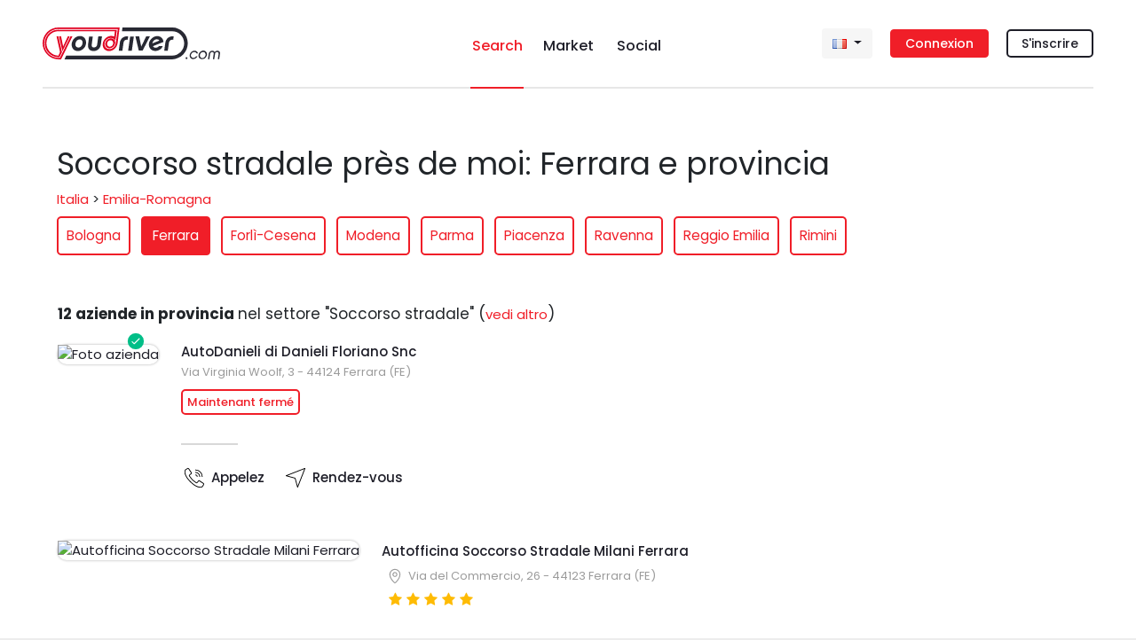

--- FILE ---
content_type: text/html; charset=utf-8
request_url: https://www.youdriver.com/fr/officine/emilia-romagna/FE/soccorso-stradale/
body_size: 22470
content:


<!DOCTYPE html>
<html lang="fr" class="complete-footer">
<head>
    <meta charset="utf-8">
    
    
    <link rel="shortcut icon" type="image/x-icon" class="w-100 h-auto" href="/static/core/img/favicon-search.png"/>

    

    <title>Soccorso stradale près de moi: Ferrara - YouDriver.com</title>
    <meta http-equiv="X-UA-Compatible" content="IE=edge">
    <meta name="format-detection" content="telephone=no">
    <meta name="viewport" content="width=device-width, initial-scale=1, shrink-to-fit=no">
    <meta name="description" content="Soccorso stradale: tutti i professionisti della provincia di Ferrara sono su YouDriver. Trova i servizi di cui hai bisogno: officina meccanica, elettrauto, carrozzeria, gommista, autolavaggio e molto altro.">
    <meta name="author" content="YouDriver.com">

    
    

    

    
    
    <link rel="alternate" hreflang="it" href="https://www.youdriver.com/officine/emilia-romagna/FE/soccorso-stradale/" />
    <link rel="alternate" hreflang="en" href="https://www.youdriver.com/en/officine/emilia-romagna/FE/soccorso-stradale/" />
    <link rel="alternate" hreflang="de" href="https://www.youdriver.com/de/officine/emilia-romagna/FE/soccorso-stradale/" />
    <link rel="alternate" hreflang="es" href="https://www.youdriver.com/es/officine/emilia-romagna/FE/soccorso-stradale/" />
    <link rel="alternate" hreflang="pt" href="https://www.youdriver.com/pt/officine/emilia-romagna/FE/soccorso-stradale/" />
    <link rel="alternate" hreflang="hr" href="https://www.youdriver.com/hr/officine/emilia-romagna/FE/soccorso-stradale/" />
    
    <meta property="og:type" content="website" />
    <meta property="og:title" content="Soccorso stradale près de moi:Ferrara su YouDriver"/>
    <meta property="og:description" content="Soccorso stradale: tutti i professionisti della provincia di Ferrara sono su YouDriver. Trova i servizi di cui hai bisogno: officina meccanica, elettrauto, carrozzeria, gommista, autolavaggio e molto altro."/>
    <meta property="og:url" content="https://www.youdriver.com/fr/officine/emilia-romagna/FE/soccorso-stradale/"/>
    <meta property="og:image" content="https://www.youdriver.com/static/core/img/workshop-red-logo.jpg"/>
    <meta property="og:image:width" content="900"/>
    <meta property="og:image:height" content="500"/>
    <meta property="og:video" content=""/>
    <meta property="og:video:width" content="400" />
    <meta property="og:video:height" content="300" />


    <link rel="preconnect" href="https://fonts.googleapis.com" crossorigin />
    <link rel="preconnect" href="https://fonts.gstatic.com" crossorigin />
    <link rel="preconnect" href="https://connect.facebook.net" crossorigin />
    <link rel="dns-prefetch" href="https://youdriver.s3.amazonaws.com" />
    <link rel="dns-prefetch" href="https://www.google-analytics.com" />
    <link rel="dns-prefetch" href="https://connect.facebook.net" />
    <link rel="dns-prefetch" href="https://fonts.googleapis.com" />
    <link rel="dns-prefetch" href="https://maps.googleapis.com" />
    <link rel="dns-prefetch" href="https://maps.gstatic.com" />
    
    <link rel="preload" href="/static/core/fonts/fa/fontawesome.woff2" as="font" type="font/woff2" crossorigin />

 
    <!-- base css -->
    <link rel="stylesheet" href="/static/cache/css/output.a3b93cad6fec.css" type="text/css" />

    <link rel="preload" as="style" href="https://fonts.googleapis.com/css2?family=Poppins:ital,wght@0,400;0,500;0,700;1,400;1,500;1,700&display=swap" crossorigin />
    <link rel="stylesheet" href="https://fonts.googleapis.com/css2?family=Poppins:ital,wght@0,400;0,500;0,700;1,400;1,500;1,700&display=swap" />

    
    <link rel="stylesheet" href="/static/cache/css/output.c34095d721ba.css" type="text/css" />


    
    <style>
    .select2-container--default .select2-results > .select2-results__options {max-height: 170px !important}
    .google-auto-placed {margin-top:15px; margin-bottom:15px}
    .page-change-layer {
        position: fixed;
        z-index: 99999;
        top: 0;
        right: 0;
        bottom: 0;
        left: 0;
        background: #ffffffe0;
        display: none;
    }
    .page-change-layer .lds-ellipsis {margin-top: 46vh;}
    .d-none-soft {display:none}
    </style>

    
        <meta name="theme-color" content="#1e1e28">
    

    <script>window.page_pro=false;</script>
    

    

<script type="application/ld+json">
{"@type":"Place","@context":"https://schema.org","geo":{"@type":"GeoCoordinates","latitude":"44.8337","longitude":"11.61702"}}
</script>



<script type="application/ld+json">
{"@context":["http://schema.org"],"@type":"ItemList","itemListElement":[
    
      {
         "@type":"ListItem",
         "position":1,
         "item":{
            "@type":"AutoRepair",
            "name":"AutoDanieli di Danieli Floriano Snc",
            "url":"https://www.youdriver.com/fr/autodanieli-di-danieli-floriano-snc-147345/",
            "@id":"https://www.youdriver.com/fr/autodanieli-di-danieli-floriano-snc-147345/",
            
            "image":"https://media.youdriver.com/media/workshops/photos/ea/06/ea066be8-5f55-4930-aa79-98274e722f96.jpg",
            "telephone":"0532902400",
            "geo":{
               "@type":"GeoCoordinates",
               "latitude":"44.8151253",
               "longitude":"11.6245346"
            },
            "address":{
               "@type":"PostalAddress",
               "addressLocality":"Ferrara",
               
               "streetAddress":"Via Virginia Woolf, 3"
            }
            ,"contactPoint":[
               {
                  "@type":"ContactPoint",
                  "contactType":"customer service",
                  "telephone":"0532902400"
               }
            ]
         }
      },
    
      {
         "@type":"ListItem",
         "position":2,
         "item":{
            "@type":"AutoRepair",
            "name":"Autofficina Soccorso Stradale Milani Ferrara",
            "url":"https://www.youdriver.com/fr/autofficina-soccorso-stradale-milani-ferrara-49048/",
            "@id":"https://www.youdriver.com/fr/autofficina-soccorso-stradale-milani-ferrara-49048/",
            
            "telephone":"0532463750",
            "geo":{
               "@type":"GeoCoordinates",
               "latitude":"44.8692158",
               "longitude":"11.6034914"
            },
            "address":{
               "@type":"PostalAddress",
               "addressLocality":"Ferrara",
               "postalCode":"44123",
               "streetAddress":"Via del Commercio, 26"
            }
            ,"contactPoint":[
               {
                  "@type":"ContactPoint",
                  "contactType":"customer service",
                  "telephone":"0532463750"
               }
            ]
         }
      },
    
      {
         "@type":"ListItem",
         "position":3,
         "item":{
            "@type":"AutoRepair",
            "name":"Ferroni Car Sas Soccorso Stradale",
            "url":"https://www.youdriver.com/fr/ferroni-car-sas-soccorso-stradale-104548/",
            "@id":"https://www.youdriver.com/fr/ferroni-car-sas-soccorso-stradale-104548/",
            
            "telephone":"0533380156",
            "geo":{
               "@type":"GeoCoordinates",
               "latitude":"44.7248482",
               "longitude":"12.2141271"
            },
            "address":{
               "@type":"PostalAddress",
               "addressLocality":"Comacchio",
               "postalCode":"44022",
               "streetAddress":"Via delle Arti, 1"
            }
            ,"contactPoint":[
               {
                  "@type":"ContactPoint",
                  "contactType":"customer service",
                  "telephone":"0533380156"
               }
            ]
         }
      },
    
      {
         "@type":"ListItem",
         "position":4,
         "item":{
            "@type":"AutoRepair",
            "name":"AUTOCARROZZERIA FERRARI | SOCCORSO STRADALE",
            "url":"https://www.youdriver.com/fr/autocarrozzeria-ferrari-soccorso-stradale-15044/",
            "@id":"https://www.youdriver.com/fr/autocarrozzeria-ferrari-soccorso-stradale-15044/",
            
            "telephone":"0516850414",
            "geo":{
               "@type":"GeoCoordinates",
               "latitude":"44.7729792",
               "longitude":"11.2845821"
            },
            "address":{
               "@type":"PostalAddress",
               "addressLocality":"Cento",
               "postalCode":"44042",
               "streetAddress":"Via Maestra Grande, 46"
            }
            ,"contactPoint":[
               {
                  "@type":"ContactPoint",
                  "contactType":"customer service",
                  "telephone":"0516850414"
               }
            ]
         }
      },
    
      {
         "@type":"ListItem",
         "position":5,
         "item":{
            "@type":"AutoRepair",
            "name":"Autocarrozzeria Forlani soccorso stradale tel 0533380405",
            "url":"https://www.youdriver.com/fr/autocarrozzeria-forlani-soccorso-stradale-tel-0533380405-104533/",
            "@id":"https://www.youdriver.com/fr/autocarrozzeria-forlani-soccorso-stradale-tel-0533380405-104533/",
            
            "telephone":"337592300",
            "geo":{
               "@type":"GeoCoordinates",
               "latitude":"44.7257460",
               "longitude":"12.2182170"
            },
            "address":{
               "@type":"PostalAddress",
               "addressLocality":"Comacchio",
               "postalCode":"44022",
               "streetAddress":"Via dei Mestieri, 27"
            }
            ,"contactPoint":[
               {
                  "@type":"ContactPoint",
                  "contactType":"customer service",
                  "telephone":"337592300"
               }
            ]
         }
      },
    
      {
         "@type":"ListItem",
         "position":6,
         "item":{
            "@type":"AutoRepair",
            "name":"Autofficina Gommista Soccorso Stradale Berghi Andrea",
            "url":"https://www.youdriver.com/fr/autofficina-gommista-soccorso-stradale-berghi-andrea-105001/",
            "@id":"https://www.youdriver.com/fr/autofficina-gommista-soccorso-stradale-berghi-andrea-105001/",
            
            "telephone":"0532833385",
            "geo":{
               "@type":"GeoCoordinates",
               "latitude":"44.9635692",
               "longitude":"11.9115137"
            },
            "address":{
               "@type":"PostalAddress",
               "addressLocality":"Riva del Po",
               "postalCode":"44033",
               "streetAddress":"Via pampano brusantina, 227"
            }
            ,"contactPoint":[
               {
                  "@type":"ContactPoint",
                  "contactType":"customer service",
                  "telephone":"0532833385"
               }
            ]
         }
      },
    
      {
         "@type":"ListItem",
         "position":7,
         "item":{
            "@type":"AutoRepair",
            "name":"F.Lli Mellara Snc soccorso stradale 24h",
            "url":"https://www.youdriver.com/fr/flli-mellara-snc-soccorso-stradale-24h-16069/",
            "@id":"https://www.youdriver.com/fr/flli-mellara-snc-soccorso-stradale-24h-16069/",
            
            "telephone":"0532715491",
            "geo":{
               "@type":"GeoCoordinates",
               "latitude":"44.8571041",
               "longitude":"11.5021145"
            },
            "address":{
               "@type":"PostalAddress",
               "addressLocality":"Vigarano Mainarda",
               "postalCode":"44049",
               "streetAddress":"Via Rondona, 35"
            }
            ,"contactPoint":[
               {
                  "@type":"ContactPoint",
                  "contactType":"customer service",
                  "telephone":"0532715491"
               }
            ]
         }
      },
    
      {
         "@type":"ListItem",
         "position":8,
         "item":{
            "@type":"AutoRepair",
            "name":"Gatti Automobili - Autofficina e soccorso stradale",
            "url":"https://www.youdriver.com/fr/gatti-automobili-autofficina-e-soccorso-stradale-105382/",
            "@id":"https://www.youdriver.com/fr/gatti-automobili-autofficina-e-soccorso-stradale-105382/",
            
            "telephone":"3282326200",
            "geo":{
               "@type":"GeoCoordinates",
               "latitude":"44.8892865",
               "longitude":"11.4171074"
            },
            "address":{
               "@type":"PostalAddress",
               "addressLocality":"Bondeno",
               "postalCode":"44012",
               "streetAddress":"Viale Giacomo Matteotti, 51"
            }
            ,"contactPoint":[
               {
                  "@type":"ContactPoint",
                  "contactType":"customer service",
                  "telephone":"3282326200"
               }
            ]
         }
      },
    
      {
         "@type":"ListItem",
         "position":9,
         "item":{
            "@type":"AutoRepair",
            "name":"Officina Fortini E Grimaldi Snc - Soccorso Stradale H24",
            "url":"https://www.youdriver.com/fr/officina-fortini-e-grimaldi-snc-soccorso-stradale-h24-16169/",
            "@id":"https://www.youdriver.com/fr/officina-fortini-e-grimaldi-snc-soccorso-stradale-h24-16169/",
            
            "telephone":"053293905",
            "geo":{
               "@type":"GeoCoordinates",
               "latitude":"44.8178700",
               "longitude":"11.5930821"
            },
            "address":{
               "@type":"PostalAddress",
               "addressLocality":"Ferrara",
               "postalCode":"44124",
               "streetAddress":"Via Ruggero Leoncavallo, 23"
            }
            ,"contactPoint":[
               {
                  "@type":"ContactPoint",
                  "contactType":"customer service",
                  "telephone":"053293905"
               }
            ]
         }
      },
    
      {
         "@type":"ListItem",
         "position":10,
         "item":{
            "@type":"AutoRepair",
            "name":"Soccorso Stradale Fortini e Grimaldi Snc - Carrroattrezzi",
            "url":"https://www.youdriver.com/fr/soccorso-stradale-fortini-e-grimaldi-snc-carrroattrezzi-16174/",
            "@id":"https://www.youdriver.com/fr/soccorso-stradale-fortini-e-grimaldi-snc-carrroattrezzi-16174/",
            
            "telephone":"0532975464",
            "geo":{
               "@type":"GeoCoordinates",
               "latitude":"44.8153120",
               "longitude":"11.5933043"
            },
            "address":{
               "@type":"PostalAddress",
               "addressLocality":"Ferrara",
               "postalCode":"44124",
               "streetAddress":"Via Giacomo Puccini, 15"
            }
            ,"contactPoint":[
               {
                  "@type":"ContactPoint",
                  "contactType":"customer service",
                  "telephone":"0532975464"
               }
            ]
         }
      },
    
      {
         "@type":"ListItem",
         "position":11,
         "item":{
            "@type":"AutoRepair",
            "name":"Soccorso Stradale S &amp; G",
            "url":"https://www.youdriver.com/fr/soccorso-stradale-s-g-16213/",
            "@id":"https://www.youdriver.com/fr/soccorso-stradale-s-g-16213/",
            
            "telephone":"053381463",
            "geo":{
               "@type":"GeoCoordinates",
               "latitude":"44.6973632",
               "longitude":"12.1737765"
            },
            "address":{
               "@type":"PostalAddress",
               "addressLocality":"Comacchio",
               "postalCode":"44022",
               "streetAddress":"Via Spina, 91"
            }
            ,"contactPoint":[
               {
                  "@type":"ContactPoint",
                  "contactType":"customer service",
                  "telephone":"053381463"
               }
            ]
         }
      },
    
      {
         "@type":"ListItem",
         "position":12,
         "item":{
            "@type":"AutoRepair",
            "name":"Soccorso stradale Ferrara",
            "url":"https://www.youdriver.com/fr/soccorso-stradale-ferrara-16090/",
            "@id":"https://www.youdriver.com/fr/soccorso-stradale-ferrara-16090/",
            
            "telephone":"3389820822",
            "geo":{
               "@type":"GeoCoordinates",
               "latitude":"44.8686335",
               "longitude":"11.6042998"
            },
            "address":{
               "@type":"PostalAddress",
               "addressLocality":"Ferrara",
               "postalCode":"44123",
               "streetAddress":"Via del Bajocco, 20"
            }
            ,"contactPoint":[
               {
                  "@type":"ContactPoint",
                  "contactType":"customer service",
                  "telephone":"3389820822"
               }
            ]
         }
      }
    
]}
</script>



<script>
function ydServerComm(event)
{
    if( typeof jQuery != 'function' )
        setTimeout(ydServerComm, 1000);  // tarare tempo!
    else
        $.ajax({
            type: 'POST',
            url: '/fr/api/v1/webapp/',
            headers: {'X-CSRFToken': YD.Forms.getCookie('csrftoken')},
            data: event.data.param,
        }).done(function (data) {
            console.log('##### done: ' + data.status);
            if( data.status == 200 )
            {
                if( data.notifCount )
                    window.ydNotificationsCounter = data.notifCount;
                ydSendMessage(data.action);
            }
        })
        .fail(function (data) {
            console.log('##### fail', data);
        });
}
function ydReceiveMessage(event)
{
    try{
        console.log('*** PAGE receiveMessage', event ? JSON.stringify(event).substr(0,120) : '');
        if( event.data.senderType == 'app' )
        {
            window.isApp = true;
            $('#cookie-bar').hide();
            try{
                Cookies.set('cb-enabled', 'accepted', {expires: 86400*365, sameSite: 'none', secure: true});
            }catch(e){/*Cookies potrebbe non essere ancora disponibile*/}
            $('.mobile-app-hide').remove();
            $('.btn-open-comparing-label').parent().remove();
            if( navigator.userAgent.match(/iPhone|iPad|iPod/i) )
            {
                $('.ios-app-hide').hide();
                $('.ios-app-show').removeClass('d-none');
                $('.filter-dialog').css('transition', 'none');
            }
            //console.log('############# ' + JSON.stringify(event.data));

        
            try{
                if( event.data.param.u && event.data.param.p )
                {
                    $('#id_login').val(event.data.param.u).addClass('not-empty');
                    $('#id_password').val(event.data.param.p).addClass('not-empty');
                    $('#id_login-1').val(event.data.param.u).addClass('not-empty');
                    $('#id_password-1').val(event.data.param.p).addClass('not-empty');
                    if( event.data.param.gologin )
                    {   // login automatico
                        console.log('>>> go auto login');
                        if( Cookies.get('next2') )
                            $('#next').val(Cookies.get('next2'));
                        if( $('#form-login-in-page').length > 0 )
                            $('#form-login-in-page').submit();
                        else
                            $('#form-login-modal').submit();
                    }
                }
            }catch(e){console.log('ERROR ydReceiveMessage() (u,p)', e);}
        

            if( event.data.param.opid )
            {   // l'app ha comunicato l'id operatore
                window.operator_current = parseInt(event.data.param.opid);
                set_operator_name(event.data.action == 'got-id');  // se è una chiamata got-id, evita di rifarla dentro set_operator_name()
            }

            if( event.data.action == 'assistant-open' && typeof aiChat != 'undefined' )
                aiChat.openChat();

            if( event.data.action == 'screensize' )
            {
                window.appScreenWidth = event.data.param.width;
                window.appScreenHeight = event.data.param.height;
                if( typeof aiChat != 'undefined' )
                    aiChat.setScreenSize(event.data.param.width, event.data.param.height);
            }


            document.cookie = 'app=' + escape(event.data.sender);
        }
    }catch(e){console.log('ERROR ydReceiveMessage()', e); /*if(isApp)alert(e)*/}
}
function ydSendMessage(action, params)
{
    console.log('*** PAGE sendMessage', action, params ? JSON.stringify(params).substr(0,120) : '');
    try
    {
        if(window != window.top)
        {
            var pageHeight = 1234; try{pageHeight=document.documentElement.scrollHeight;}catch(e){}
            window.top.postMessage({sender: 'youdriver.com', senderType: 'webpage', action: action, url: window.location.href, 
                notifCount: window.ydNotificationsCounter, logged: false,
                pageHeight: pageHeight,
                params: params || {}}, '*');
        }
    }catch(e){}
}

window.isApp = false;
try{
window.isApp = document.cookie.indexOf(' app=') >= 0 || window.location.href.indexOf('app=') > 0;
window.ydNotificationsCounter = '0';
window.addEventListener('message', ydReceiveMessage, false);
window.addEventListener('unload', function(){ydSendMessage('unload');}, false);
ydSendMessage('load');
}catch(e){}
</script>


<script>
var YD = window.YD || {};
YD.Language = {current: 'fr', user: '', browser: '', url: {}, ask: false};

YD.Language.url.it = 'https://www.youdriver.com/officine/emilia-romagna/FE/soccorso-stradale/';
YD.Language.url.en = 'https://www.youdriver.com/en/officine/emilia-romagna/FE/soccorso-stradale/';
YD.Language.url.fr = 'https://www.youdriver.com/fr/officine/emilia-romagna/FE/soccorso-stradale/';
YD.Language.url.de = 'https://www.youdriver.com/de/officine/emilia-romagna/FE/soccorso-stradale/';
YD.Language.url.es = 'https://www.youdriver.com/es/officine/emilia-romagna/FE/soccorso-stradale/';
YD.Language.url.pt = 'https://www.youdriver.com/pt/officine/emilia-romagna/FE/soccorso-stradale/';
YD.Language.url.hr = 'https://www.youdriver.com/hr/officine/emilia-romagna/FE/soccorso-stradale/';


if( !window.isApp && YD.Language.current == 'it' )
try{
    //console.log('****** current lang', YD.Language.current)

    if( YD.Language.user == '' && (p=document.cookie.indexOf(' YD_Language=')) >= 0 )
    {
        lang = document.cookie.substr(p+13, 2).toLowerCase();
        console.log('****** cookie lang', lang, YD.Language.url[lang])
        if( lang != YD.Language.current )
            location.replace(YD.Language.url[lang]);
    }

    else if( navigator.language && (lang=navigator.language.substr(0, 2).toLowerCase()) != YD.Language.current )
    {
        console.log('****** browser lang', navigator.language)
        console.log('show popup!')
        YD.Language.browser = lang;
        YD.Language.ask = true;
    }
}catch(e){}
</script>




<script>
window.a2a_load = true;
</script>
</head>




<body class="navbar-container body-mobile-fixed" data-spy="scroll" data-target=".navbar-collapse" data-finder-wrapper data-finder-scroll-offset="200">




<header class="container p-0">
    
    
    

<nav class="navbar-mobile-fixed bg-white container" id="fixed-navbar">

    <div class="navbar navbar-expand">

        


<div class="d-flex d-lg-none mobile-navbar w-100">
    <a class="navbar-item my-auto flex-1 align-left" data-target="#sidebar" data-toggle="collapse" aria-controls="navbarSupportedContent" aria-expanded="false">
        <svg viewBox="0 0 24 24" class="very-small-icon" xmlns="http://www.w3.org/2000/svg">
            <use xlink:href="/static/core/img/hamburger.svg#hamburger"></use>
            <title id="title-m-menu">Menu</title>
        </svg>
    </a>

    <a class="navbar-brand my-auto mx-auto text-center logo-workshops logo-on-light-bg flex-1" href="/fr/">
        <svg version="1.1" xmlns="http://www.w3.org/2000/svg" xmlns:xlink="http://www.w3.org/1999/xlink" x="0px" y="0px" viewBox="0 0 150 32.9" xml:space="preserve">
<title>YouDriver.com - Home page</title>
<g id="yd">
<g>
<g>
<g>
<path class="st0" d="M16.2,0C7.3,0,0,7.3,0,16.2c0,9,7.4,16.6,16.2,16.6h2.9L30.8,9.2h-2L18,31.2l0,0v0.1h-1.6
c-8.2,0-14.8-6.6-14.8-14.8v-0.2c0-8.2,6.6-14.8,14.8-14.8h61.4l-0.1,0.7h0l-2,14l0,0c-0.1,1.2-0.6,2.4-1.4,3.4
c-1.3,1.7-3.3,2.7-5.2,2.7c-1.1,0-2.1-0.3-3-0.9c-0.9-0.7-1.5-1.6-1.9-2.7c-0.2-0.6-0.2-1.3-0.2-2l0-0.2
c0.2-1.1,0.6-2.2,1.3-3.1c2.1-2.7,5.8-3.5,8.2-1.7c0.8,0.5,1.3,1.3,1.7,2.2l1.6-11.5H16.3C8.6,2.1,2.2,8.5,2.2,16.3v0.2
c0,7.8,6.3,14.1,14.1,14.1h1.2l2.5-5.1L16.3,9.2h-1.9l3.6,16.1L16.4,29c0,0-0.2,0-0.2,0L16,29C9.4,28.9,3.9,23,3.9,16.2
c0-6.8,5.6-12.4,12.4-12.4h58.5l-0.7,5.6l-0.5-0.2c-0.8-0.3-1.7-0.5-2.6-0.5c-4.3,0-8.2,3.5-8.8,7.9c-0.3,2.1,0.3,4.1,1.5,5.5
c1.2,1.4,3,2.2,5,2.2c4.3,0,8.2-3.5,8.8-7.9l0.1-0.4l1.7-13.4L79.7,0H16.2z"/>
<path class="st0" d="M73.3,12c-0.8-0.5-1.7-0.8-2.6-0.8c-1.7,0-3.5,0.9-4.7,2.4c-0.6,0.8-1.1,1.8-1.2,2.8l0,0.2
c-0.1,0.6,0,1.2,0.1,1.8c0.3,1,0.8,1.8,1.6,2.3c2.1,1.5,5.4,0.8,7.3-1.6c1-1.3,1.4-2.8,1.2-4.3C74.8,13.7,74.2,12.7,73.3,12z
M72.3,18.3c-1.2,1.6-3.2,2-4.5,1c-0.5-0.4-0.8-0.9-1-1.5c-0.1-0.4-0.1-0.8-0.1-1.2c0,0,0-0.1,0-0.1c0,0,0,0,0,0c0,0,0,0,0,0
c0.1-0.6,0.3-1.2,0.7-1.8c1.2-1.6,3.2-2,4.5-1C73.3,14.7,73.5,16.7,72.3,18.3z"/>
</g>
<polygon class="st0" points="19.1,9.2 17,9.2 20.5,24.5 28,9.2 26.1,9.2 21.2,19.6"/>
</g>
</g>
</g>
<g id="logo">
<g>
<path class="st1" d="M134.1,0.1H82.6l-0.5,3.7h51.9c6.9,0,12.5,5.6,12.5,12.5c0,7-5.7,12.8-12.5,12.8H24.4l-1.8,3.7h111.4
c8.9,0,16.2-7.6,16.2-16.5S143,0.1,134.1,0.1z"/>
<path class="st1" d="M41.4,9.4c-0.8-0.4-1.8-0.6-2.8-0.6c-1,0-2,0.2-3,0.6c-0.9,0.4-1.8,0.9-2.6,1.6c-0.8,0.7-1.4,1.5-1.9,2.5
c-0.5,0.9-0.9,2-1,3.1c-0.2,1.1-0.1,2.1,0.2,3.1c0.3,0.9,0.7,1.7,1.2,2.4c0.6,0.7,1.3,1.2,2.1,1.6c0.8,0.4,1.8,0.6,2.8,0.6
c1,0,2-0.2,3-0.6c0.9-0.4,1.8-0.9,2.6-1.6c0.8-0.7,1.4-1.5,1.9-2.4c0.5-0.9,0.9-2,1-3.1c0.2-1.1,0.1-2.1-0.2-3.1
c-0.3-0.9-0.7-1.8-1.2-2.5C43,10.4,42.3,9.8,41.4,9.4z M41.2,16.6c-0.1,0.6-0.3,1.2-0.5,1.7c-0.3,0.5-0.6,0.9-1,1.3
c-0.4,0.4-0.8,0.7-1.3,0.8c-0.5,0.2-0.9,0.3-1.4,0.3c-0.5,0-0.9-0.1-1.4-0.3c-0.4-0.2-0.8-0.5-1-0.8c-0.3-0.4-0.5-0.8-0.6-1.3
c-0.1-0.5-0.1-1.1,0-1.7c0.1-0.6,0.3-1.2,0.5-1.7c0.3-0.5,0.6-1,1-1.4c0.4-0.4,0.8-0.7,1.3-0.9c0.5-0.2,1-0.3,1.5-0.3
c0.5,0,0.9,0.1,1.4,0.3c0.4,0.2,0.8,0.5,1,0.9c0.3,0.4,0.5,0.8,0.6,1.4C41.3,15.4,41.3,16,41.2,16.6z"/>
<path class="st1" d="M51.9,9.3h-3.8L47,17.7c-0.1,1-0.1,1.9,0.1,2.6c0.2,0.8,0.5,1.5,1,2.1c0.5,0.6,1.1,1,1.9,1.4
c0.8,0.3,1.7,0.5,2.7,0.5c1,0,1.9-0.2,2.8-0.5c0.9-0.3,1.6-0.8,2.3-1.4c0.7-0.6,1.2-1.3,1.6-2.1c0.4-0.8,0.7-1.7,0.8-2.6l1.2-8.5
h-3.8l-1.2,8.6c-0.1,0.8-0.5,1.5-1.1,2c-0.6,0.5-1.3,0.8-2.2,0.8c-0.6,0-1.1-0.1-1.4-0.3c-0.3-0.2-0.6-0.5-0.7-0.8
c-0.1-0.3-0.2-0.6-0.2-0.9c0-0.3,0-0.6,0-0.8L51.9,9.3z"/>
<polygon class="st1" points="94.4,9.3 90.6,9.3 88.5,23.9 92.3,23.9 		"/>
<path class="st1" d="M124.4,12.4c-0.3-0.8-0.8-1.4-1.4-1.9c-0.6-0.5-1.2-0.9-2-1.2c-0.8-0.3-1.6-0.4-2.4-0.4c-1,0-2,0.2-3,0.6
c-1,0.4-1.8,1-2.6,1.7c-0.8,0.7-1.4,1.5-2,2.4c-0.5,0.9-0.9,1.9-1,3c-0.1,1.1-0.1,2.1,0.2,3c0.3,0.9,0.7,1.7,1.3,2.4
c0.6,0.7,1.3,1.2,2.2,1.6c0.9,0.4,1.8,0.6,2.8,0.6c1.8,0,3.4-0.5,4.8-1.4c1.4-0.9,2.4-2.1,3-3.6h-4c-0.4,0.6-0.9,1-1.5,1.3
c-0.6,0.3-1.2,0.4-1.8,0.4c-0.6,0-1.2-0.1-1.7-0.4c-0.5-0.3-0.9-0.7-1.2-1.2l11-4.4C124.9,14.1,124.7,13.2,124.4,12.4z
M113.5,16.4c0.1-0.6,0.3-1.2,0.6-1.7c0.3-0.5,0.6-1,1-1.3c0.4-0.4,0.9-0.7,1.4-0.9c0.5-0.2,1-0.3,1.6-0.3c0.6,0,1.1,0.1,1.6,0.3
c0.5,0.2,0.8,0.6,1.1,1L113.5,16.4z"/>
<path class="st1" d="M82.5,24l1.2-8.4c0.1-1,0.6-1.8,1.4-2.4c0.8-0.6,1.8-0.7,2.9-0.5l0.5-3.5c-1.2-0.2-2.3-0.1-3.3,0.2
c-1,0.3-1.9,0.7-2.6,1.3c-0.7,0.6-1.3,1.3-1.8,2.2c-0.5,0.8-0.8,1.8-0.9,2.8L78.8,24H82.5z"/>
<path class="st1" d="M132.2,13.2c0.8-0.6,1.8-0.7,2.9-0.5l0.5-3.5c-1.2-0.2-2.3-0.1-3.3,0.2c-1,0.3-1.9,0.7-2.6,1.3
c-0.7,0.6-1.3,1.3-1.8,2.2c-0.5,0.8-0.8,1.8-0.9,2.8l-1.2,8.4h3.7l1.2-8.4C130.9,14.5,131.4,13.7,132.2,13.2z"/>
<polygon class="st1" points="102,19.6 99.9,9.2 96,9.2 99.5,23.8 103.5,23.8 111,9.2 107.2,9.2 		"/>
</g>
</g>
</svg>
    </a>


    <a class="text-right flex-1 align-self-center" data-toggle="modal" data-target="#login-modal" href="#accedi">
        <div class="very-small-icon float-right d-inline-block">
            <svg viewBox="0 0 24 24" xmlns="http://www.w3.org/2000/svg">
                <use xlink:href="/static/core/img/user2.svg#user"></use>
                <title id="title-user-login">Login</title>
            </svg>
        </div>
    </a>

</div>

        <!-- Desktop -->
        

<div class="flex-layout-lg d-none d-lg-flex">

    <div class="flex-item align-self-center">
        <a class="navbar-brand logo-workshops logo-on-light-bg" href="/fr/">
            <svg version="1.1" xmlns="http://www.w3.org/2000/svg" xmlns:xlink="http://www.w3.org/1999/xlink" x="0px" y="0px" viewBox="0 0 183.6 32.9" xml:space="preserve">
<title>YouDriver.com - Home page</title>
<g id="yd">
<g>
<g>
<g>
<path class="st0" d="M16.2,0C7.3,0,0,7.3,0,16.2c0,9,7.4,16.6,16.2,16.6h2.9L30.8,9.2h-2L18,31.2l0,0v0.1h-1.6
c-8.2,0-14.8-6.6-14.8-14.8v-0.2c0-8.2,6.6-14.8,14.8-14.8h61.4l-0.1,0.7h0l-2,14l0,0c-0.1,1.2-0.6,2.4-1.4,3.4
c-1.3,1.7-3.3,2.7-5.2,2.7c-1.1,0-2.1-0.3-3-0.9c-0.9-0.7-1.5-1.6-1.9-2.7c-0.2-0.6-0.2-1.3-0.2-2l0-0.2
c0.2-1.1,0.6-2.2,1.3-3.1c2.1-2.7,5.8-3.5,8.2-1.7c0.8,0.5,1.3,1.3,1.7,2.2l1.6-11.5H16.3C8.6,2.1,2.2,8.5,2.2,16.3v0.2
c0,7.8,6.3,14.1,14.1,14.1h1.2l2.5-5.1L16.3,9.2h-1.9l3.6,16.1L16.4,29c0,0-0.2,0-0.2,0L16,29C9.4,28.9,3.9,23,3.9,16.2
c0-6.8,5.6-12.4,12.4-12.4h58.5l-0.7,5.6l-0.5-0.2c-0.8-0.3-1.7-0.5-2.6-0.5c-4.3,0-8.2,3.5-8.8,7.9c-0.3,2.1,0.3,4.1,1.5,5.5
c1.2,1.4,3,2.2,5,2.2c4.3,0,8.2-3.5,8.8-7.9l0.1-0.4l1.7-13.4L79.7,0H16.2z"/>
<path class="st0" d="M73.3,12c-0.8-0.5-1.7-0.8-2.6-0.8c-1.7,0-3.5,0.9-4.7,2.4c-0.6,0.8-1.1,1.8-1.2,2.8l0,0.2
c-0.1,0.6,0,1.2,0.1,1.8c0.3,1,0.8,1.8,1.6,2.3c2.1,1.5,5.4,0.8,7.3-1.6c1-1.3,1.4-2.8,1.2-4.3C74.8,13.7,74.2,12.7,73.3,12z
M72.3,18.3c-1.2,1.6-3.2,2-4.5,1c-0.5-0.4-0.8-0.9-1-1.5c-0.1-0.4-0.1-0.8-0.1-1.2c0,0,0-0.1,0-0.1c0,0,0,0,0,0c0,0,0,0,0,0
c0.1-0.6,0.3-1.2,0.7-1.8c1.2-1.6,3.2-2,4.5-1C73.3,14.7,73.5,16.7,72.3,18.3z"/>
</g>
<polygon class="st0" points="19.1,9.2 17,9.2 20.5,24.5 28,9.2 26.1,9.2 21.2,19.6"/>
</g>
</g>
</g>
<g id="logo">
<g>
<circle class="st1" cx="148.9" cy="31.6" r="1"/>
<path class="st1" d="M153.9,27.2c0.2-0.4,0.5-0.7,0.8-1c0.3-0.3,0.6-0.5,1-0.7c0.4-0.2,0.8-0.2,1.2-0.2c0.6,0,1,0.1,1.4,0.4
c0.4,0.3,0.7,0.6,0.9,1.1h1.5c-0.1-0.4-0.2-0.8-0.4-1.2c-0.2-0.3-0.5-0.6-0.8-0.9c-0.3-0.2-0.7-0.4-1.1-0.6
c-0.4-0.1-0.8-0.2-1.3-0.2c-0.6,0-1.2,0.1-1.7,0.4c-0.6,0.2-1.1,0.6-1.5,0.9c-0.4,0.4-0.8,0.9-1.1,1.4c-0.3,0.5-0.5,1.1-0.6,1.7
c-0.1,0.6-0.1,1.2,0.1,1.7c0.2,0.5,0.4,1,0.7,1.4c0.3,0.4,0.7,0.7,1.2,0.9c0.5,0.2,1,0.3,1.6,0.3c1,0,1.9-0.3,2.6-0.8
c0.8-0.5,1.4-1.2,1.8-2h-1.5c-0.3,0.5-0.7,0.8-1.2,1.1c-0.5,0.3-1,0.4-1.6,0.4c-0.4,0-0.8-0.1-1.1-0.2c-0.3-0.2-0.6-0.4-0.8-0.7
c-0.2-0.3-0.4-0.6-0.5-1c-0.1-0.4-0.1-0.8-0.1-1.2C153.5,27.9,153.7,27.5,153.9,27.2z"/>
<path class="st1" d="M169.2,25.2c-0.3-0.4-0.7-0.7-1.2-1c-0.5-0.2-1.1-0.4-1.7-0.4c-0.6,0-1.2,0.1-1.8,0.4c-0.6,0.2-1.1,0.6-1.5,1
c-0.5,0.4-0.8,0.9-1.1,1.4c-0.3,0.5-0.5,1.1-0.6,1.7c-0.1,0.6-0.1,1.2,0.1,1.7c0.1,0.5,0.4,1,0.7,1.4c0.3,0.4,0.7,0.7,1.2,0.9
c0.5,0.2,1,0.3,1.7,0.3c0.6,0,1.2-0.1,1.8-0.3c0.6-0.2,1.1-0.5,1.5-0.9c0.4-0.4,0.8-0.9,1.1-1.4c0.3-0.5,0.5-1.1,0.6-1.7
c0.1-0.6,0.1-1.2-0.1-1.7C169.8,26.1,169.6,25.7,169.2,25.2z M168.6,28.4c-0.1,0.4-0.2,0.8-0.4,1.2c-0.2,0.4-0.5,0.7-0.8,1
c-0.3,0.3-0.7,0.5-1,0.7c-0.4,0.2-0.8,0.2-1.2,0.2c-0.4,0-0.8-0.1-1.1-0.2c-0.3-0.2-0.6-0.4-0.8-0.7c-0.2-0.3-0.4-0.6-0.5-1
c-0.1-0.4-0.1-0.8-0.1-1.2c0.1-0.4,0.2-0.8,0.4-1.2c0.2-0.4,0.5-0.7,0.8-1c0.3-0.3,0.6-0.5,1-0.7c0.4-0.2,0.8-0.2,1.2-0.2
c0.4,0,0.8,0.1,1.1,0.2c0.3,0.2,0.6,0.4,0.8,0.7c0.2,0.3,0.4,0.6,0.5,1C168.6,27.6,168.7,28,168.6,28.4z"/>
<path class="st1" d="M183.5,25.9c-0.1-0.4-0.3-0.7-0.5-1c-0.2-0.3-0.6-0.5-0.9-0.7c-0.4-0.2-0.8-0.2-1.3-0.2
c-0.6,0-1.1,0.1-1.6,0.4c-0.5,0.2-0.9,0.6-1.2,1c-0.2-0.4-0.5-0.8-0.9-1c-0.4-0.3-0.9-0.4-1.5-0.4c-0.5,0-1,0.1-1.4,0.2
c-0.4,0.2-0.8,0.4-1.1,0.7c-0.3,0.3-0.6,0.6-0.8,1c-0.2,0.4-0.4,0.8-0.4,1.3l-0.8,5.4h1.4l0.8-5.4c0.1-0.6,0.3-1,0.7-1.4
c0.4-0.4,0.9-0.5,1.4-0.5c0.6,0,1,0.2,1.3,0.5c0.3,0.4,0.4,0.8,0.3,1.4l-0.8,5.4h1.4l0.8-5.4c0.1-0.6,0.3-1,0.7-1.4
c0.4-0.4,0.9-0.5,1.4-0.5c0.6,0,1,0.2,1.3,0.5c0.3,0.4,0.4,0.8,0.3,1.4l-0.8,5.4h1.4l0.8-5.4C183.6,26.7,183.6,26.3,183.5,25.9z"
/>
<path class="st1" d="M134.1,0.1H82.6l-0.5,3.7h51.9c6.9,0,12.5,5.6,12.5,12.5c0,7-5.7,12.8-12.5,12.8H24.4l-1.8,3.7h111.4
c8.9,0,16.2-7.6,16.2-16.5S143,0.1,134.1,0.1z"/>
<path class="st1" d="M41.4,9.4c-0.8-0.4-1.8-0.6-2.8-0.6c-1,0-2,0.2-3,0.6c-0.9,0.4-1.8,0.9-2.6,1.6c-0.8,0.7-1.4,1.5-1.9,2.5
c-0.5,0.9-0.9,2-1,3.1c-0.2,1.1-0.1,2.1,0.2,3.1c0.3,0.9,0.7,1.7,1.2,2.4c0.6,0.7,1.3,1.2,2.1,1.6c0.8,0.4,1.8,0.6,2.8,0.6
c1,0,2-0.2,3-0.6c0.9-0.4,1.8-0.9,2.6-1.6c0.8-0.7,1.4-1.5,1.9-2.4c0.5-0.9,0.9-2,1-3.1c0.2-1.1,0.1-2.1-0.2-3.1
c-0.3-0.9-0.7-1.8-1.2-2.5C43,10.4,42.3,9.8,41.4,9.4z M41.2,16.6c-0.1,0.6-0.3,1.2-0.5,1.7c-0.3,0.5-0.6,0.9-1,1.3
c-0.4,0.4-0.8,0.7-1.3,0.8c-0.5,0.2-0.9,0.3-1.4,0.3c-0.5,0-0.9-0.1-1.4-0.3c-0.4-0.2-0.8-0.5-1-0.8c-0.3-0.4-0.5-0.8-0.6-1.3
c-0.1-0.5-0.1-1.1,0-1.7c0.1-0.6,0.3-1.2,0.5-1.7c0.3-0.5,0.6-1,1-1.4c0.4-0.4,0.8-0.7,1.3-0.9c0.5-0.2,1-0.3,1.5-0.3
c0.5,0,0.9,0.1,1.4,0.3c0.4,0.2,0.8,0.5,1,0.9c0.3,0.4,0.5,0.8,0.6,1.4C41.3,15.4,41.3,16,41.2,16.6z"/>
<path class="st1" d="M51.9,9.3h-3.8L47,17.7c-0.1,1-0.1,1.9,0.1,2.6c0.2,0.8,0.5,1.5,1,2.1c0.5,0.6,1.1,1,1.9,1.4
c0.8,0.3,1.7,0.5,2.7,0.5c1,0,1.9-0.2,2.8-0.5c0.9-0.3,1.6-0.8,2.3-1.4c0.7-0.6,1.2-1.3,1.6-2.1c0.4-0.8,0.7-1.7,0.8-2.6l1.2-8.5
h-3.8l-1.2,8.6c-0.1,0.8-0.5,1.5-1.1,2c-0.6,0.5-1.3,0.8-2.2,0.8c-0.6,0-1.1-0.1-1.4-0.3c-0.3-0.2-0.6-0.5-0.7-0.8
c-0.1-0.3-0.2-0.6-0.2-0.9c0-0.3,0-0.6,0-0.8L51.9,9.3z"/>
<polygon class="st1" points="94.4,9.3 90.6,9.3 88.5,23.9 92.3,23.9 		"/>
<path class="st1" d="M124.4,12.4c-0.3-0.8-0.8-1.4-1.4-1.9c-0.6-0.5-1.2-0.9-2-1.2c-0.8-0.3-1.6-0.4-2.4-0.4c-1,0-2,0.2-3,0.6
c-1,0.4-1.8,1-2.6,1.7c-0.8,0.7-1.4,1.5-2,2.4c-0.5,0.9-0.9,1.9-1,3c-0.1,1.1-0.1,2.1,0.2,3c0.3,0.9,0.7,1.7,1.3,2.4
c0.6,0.7,1.3,1.2,2.2,1.6c0.9,0.4,1.8,0.6,2.8,0.6c1.8,0,3.4-0.5,4.8-1.4c1.4-0.9,2.4-2.1,3-3.6h-4c-0.4,0.6-0.9,1-1.5,1.3
c-0.6,0.3-1.2,0.4-1.8,0.4c-0.6,0-1.2-0.1-1.7-0.4c-0.5-0.3-0.9-0.7-1.2-1.2l11-4.4C124.9,14.1,124.7,13.2,124.4,12.4z
M113.5,16.4c0.1-0.6,0.3-1.2,0.6-1.7c0.3-0.5,0.6-1,1-1.3c0.4-0.4,0.9-0.7,1.4-0.9c0.5-0.2,1-0.3,1.6-0.3c0.6,0,1.1,0.1,1.6,0.3
c0.5,0.2,0.8,0.6,1.1,1L113.5,16.4z"/>
<path class="st1" d="M82.5,24l1.2-8.4c0.1-1,0.6-1.8,1.4-2.4c0.8-0.6,1.8-0.7,2.9-0.5l0.5-3.5c-1.2-0.2-2.3-0.1-3.3,0.2
c-1,0.3-1.9,0.7-2.6,1.3c-0.7,0.6-1.3,1.3-1.8,2.2c-0.5,0.8-0.8,1.8-0.9,2.8L78.8,24H82.5z"/>
<path class="st1" d="M132.2,13.2c0.8-0.6,1.8-0.7,2.9-0.5l0.5-3.5c-1.2-0.2-2.3-0.1-3.3,0.2c-1,0.3-1.9,0.7-2.6,1.3
c-0.7,0.6-1.3,1.3-1.8,2.2c-0.5,0.8-0.8,1.8-0.9,2.8l-1.2,8.4h3.7l1.2-8.4C130.9,14.5,131.4,13.7,132.2,13.2z"/>
<polygon class="st1" points="102,19.6 99.9,9.2 96,9.2 99.5,23.8 103.5,23.8 111,9.2 107.2,9.2 		"/>
</g>
</g>
</svg>
        </a>
    </div>

    <div class="collapse navbar-collapse flex-item">
        <ul class="navbar-nav  mx-auto d-none d-lg-flex">
            <li class="nav-item active">
                <a class="nav-link" href="/fr/">Search</a>
                <div class="current-section"></div>
            </li>
            <li class="nav-item ">
                <a class="nav-link" href="/fr/market/">Market</a>
                
            </li>
            <li class="nav-item ">
                <a class="nav-link" href="/fr/social/">Social</a>
                
            </li>
            
        </ul>
    </div>

    <div class="flex-item align-self-center">
        
            <ul class="nav navbar-nav d-inline-block mr-3 btn btn-language btn-light">
                
                
                
                <li class="dropdown">
                  <a href="#" class="dropdown-toggle" data-toggle="dropdown"><img src="/static/core/img/flags/fr.png" width="16" height="11" alt="fr" />&nbsp;<span class="caret"></span></a>
                  <ul class="dropdown-menu language-list" role="menu" id="language-list">
                    
                        
                        <li class="px-3 py-2">
                          <a href="/officine/emilia-romagna/FE/soccorso-stradale/" class="text-smaller text-uppercase" data-lang="it">
                            <img src="/static/core/img/flags/it.png" class="mr-1" width="16" height="11" alt="it" />
                            italiano
                            
                          </a>
                        </li>
                        
                    
                        
                        <li class="px-3 py-2">
                          <a href="/en/officine/emilia-romagna/FE/soccorso-stradale/" class="text-smaller text-uppercase" data-lang="en">
                            <img src="/static/core/img/flags/en.png" class="mr-1" width="16" height="11" alt="en" />
                            English
                            
                          </a>
                        </li>
                        
                    
                        
                        <li class="px-3 py-2">
                          <a href="/fr/officine/emilia-romagna/FE/soccorso-stradale/" class="text-smaller text-uppercase" data-lang="fr">
                            <img src="/static/core/img/flags/fr.png" class="mr-1" width="16" height="11" alt="fr" />
                            français
                            <i class="fa fa-check-circle ml-2" aria-hidden="true"></i>
                          </a>
                        </li>
                        
                    
                        
                        <li class="px-3 py-2">
                          <a href="/de/officine/emilia-romagna/FE/soccorso-stradale/" class="text-smaller text-uppercase" data-lang="de">
                            <img src="/static/core/img/flags/de.png" class="mr-1" width="16" height="11" alt="de" />
                            Deutsch
                            
                          </a>
                        </li>
                        
                    
                        
                    
                        
                    
                        
                    
                  </ul>
                </li>
            </ul>
            <a class="btn btn-new btn-primary mr-3" data-toggle="modal" data-target="#login-modal" href="#accedi">Connexion</a>
            <a class="btn btn-new btn-new-outline btn-outline-secondary" href="/fr/accounts/new/">S'inscrire</a>
        
    </div>

</div>

    </div>

</nav>

    
</header>

<div class="sticky-wrapper">
    
    
<!-- Sidebar -->
<div class="sidebar-overlay" id="sidebar-overlay" data-toggle="collapse" data-target="#sidebar" data-parent="#sidebar" aria-expanded="false">
</div>
<div class="collapse sidebar" id="sidebar">
    <div class="header">
        <div class="media mb-4 w-100">
            <a class="navbar-brand logo-workshops logo-on-dark-bg media-body my-auto" data-target="#sidebar" data-toggle="collapse" aria-controls="navbarSupportedContent" aria-expanded="false">
                <!-- Generator: Adobe Illustrator 21.1.0, SVG Export Plug-In . SVG Version: 6.00 Build 0)  -->
<svg version="1.1" xmlns="http://www.w3.org/2000/svg" xmlns:xlink="http://www.w3.org/1999/xlink" x="0px" y="0px"
     viewBox="0 0 183.6 32.9" style="enable-background:new 0 0 183.6 32.9; height:28px;" xml:space="preserve">
   <g id="yd">
    <g>
        <g>
            <g>
                <path class="st0" d="M16.2,0C7.3,0,0,7.3,0,16.2c0,9,7.4,16.6,16.2,16.6h2.9L30.8,9.2h-2L18,31.2l0,0v0.1h-1.6
                    c-8.2,0-14.8-6.6-14.8-14.8v-0.2c0-8.2,6.6-14.8,14.8-14.8h61.4l-0.1,0.7h0l-2,14l0,0c-0.1,1.2-0.6,2.4-1.4,3.4
                    c-1.3,1.7-3.3,2.7-5.2,2.7c-1.1,0-2.1-0.3-3-0.9c-0.9-0.7-1.5-1.6-1.9-2.7c-0.2-0.6-0.2-1.3-0.2-2l0-0.2
                    c0.2-1.1,0.6-2.2,1.3-3.1c2.1-2.7,5.8-3.5,8.2-1.7c0.8,0.5,1.3,1.3,1.7,2.2l1.6-11.5H16.3C8.6,2.1,2.2,8.5,2.2,16.3v0.2
                    c0,7.8,6.3,14.1,14.1,14.1h1.2l2.5-5.1L16.3,9.2h-1.9l3.6,16.1L16.4,29c0,0-0.2,0-0.2,0L16,29C9.4,28.9,3.9,23,3.9,16.2
                    c0-6.8,5.6-12.4,12.4-12.4h58.5l-0.7,5.6l-0.5-0.2c-0.8-0.3-1.7-0.5-2.6-0.5c-4.3,0-8.2,3.5-8.8,7.9c-0.3,2.1,0.3,4.1,1.5,5.5
                    c1.2,1.4,3,2.2,5,2.2c4.3,0,8.2-3.5,8.8-7.9l0.1-0.4l1.7-13.4L79.7,0H16.2z"/>
                <path class="st0" d="M73.3,12c-0.8-0.5-1.7-0.8-2.6-0.8c-1.7,0-3.5,0.9-4.7,2.4c-0.6,0.8-1.1,1.8-1.2,2.8l0,0.2
                    c-0.1,0.6,0,1.2,0.1,1.8c0.3,1,0.8,1.8,1.6,2.3c2.1,1.5,5.4,0.8,7.3-1.6c1-1.3,1.4-2.8,1.2-4.3C74.8,13.7,74.2,12.7,73.3,12z
                     M72.3,18.3c-1.2,1.6-3.2,2-4.5,1c-0.5-0.4-0.8-0.9-1-1.5c-0.1-0.4-0.1-0.8-0.1-1.2c0,0,0-0.1,0-0.1c0,0,0,0,0,0c0,0,0,0,0,0
                    c0.1-0.6,0.3-1.2,0.7-1.8c1.2-1.6,3.2-2,4.5-1C73.3,14.7,73.5,16.7,72.3,18.3z"/>
            </g>
            <polygon class="st0" points="19.1,9.2 17,9.2 20.5,24.5 28,9.2 26.1,9.2 21.2,19.6 			"/>
        </g>
    </g>
   </g>
   <g id="logo">
    <g>
        <circle class="st1" cx="148.9" cy="31.6" r="1"/>
        <path class="st1" d="M153.9,27.2c0.2-0.4,0.5-0.7,0.8-1c0.3-0.3,0.6-0.5,1-0.7c0.4-0.2,0.8-0.2,1.2-0.2c0.6,0,1,0.1,1.4,0.4
            c0.4,0.3,0.7,0.6,0.9,1.1h1.5c-0.1-0.4-0.2-0.8-0.4-1.2c-0.2-0.3-0.5-0.6-0.8-0.9c-0.3-0.2-0.7-0.4-1.1-0.6
            c-0.4-0.1-0.8-0.2-1.3-0.2c-0.6,0-1.2,0.1-1.7,0.4c-0.6,0.2-1.1,0.6-1.5,0.9c-0.4,0.4-0.8,0.9-1.1,1.4c-0.3,0.5-0.5,1.1-0.6,1.7
            c-0.1,0.6-0.1,1.2,0.1,1.7c0.2,0.5,0.4,1,0.7,1.4c0.3,0.4,0.7,0.7,1.2,0.9c0.5,0.2,1,0.3,1.6,0.3c1,0,1.9-0.3,2.6-0.8
            c0.8-0.5,1.4-1.2,1.8-2h-1.5c-0.3,0.5-0.7,0.8-1.2,1.1c-0.5,0.3-1,0.4-1.6,0.4c-0.4,0-0.8-0.1-1.1-0.2c-0.3-0.2-0.6-0.4-0.8-0.7
            c-0.2-0.3-0.4-0.6-0.5-1c-0.1-0.4-0.1-0.8-0.1-1.2C153.5,27.9,153.7,27.5,153.9,27.2z"/>
        <path class="st1" d="M169.2,25.2c-0.3-0.4-0.7-0.7-1.2-1c-0.5-0.2-1.1-0.4-1.7-0.4c-0.6,0-1.2,0.1-1.8,0.4c-0.6,0.2-1.1,0.6-1.5,1
            c-0.5,0.4-0.8,0.9-1.1,1.4c-0.3,0.5-0.5,1.1-0.6,1.7c-0.1,0.6-0.1,1.2,0.1,1.7c0.1,0.5,0.4,1,0.7,1.4c0.3,0.4,0.7,0.7,1.2,0.9
            c0.5,0.2,1,0.3,1.7,0.3c0.6,0,1.2-0.1,1.8-0.3c0.6-0.2,1.1-0.5,1.5-0.9c0.4-0.4,0.8-0.9,1.1-1.4c0.3-0.5,0.5-1.1,0.6-1.7
            c0.1-0.6,0.1-1.2-0.1-1.7C169.8,26.1,169.6,25.7,169.2,25.2z M168.6,28.4c-0.1,0.4-0.2,0.8-0.4,1.2c-0.2,0.4-0.5,0.7-0.8,1
            c-0.3,0.3-0.7,0.5-1,0.7c-0.4,0.2-0.8,0.2-1.2,0.2c-0.4,0-0.8-0.1-1.1-0.2c-0.3-0.2-0.6-0.4-0.8-0.7c-0.2-0.3-0.4-0.6-0.5-1
            c-0.1-0.4-0.1-0.8-0.1-1.2c0.1-0.4,0.2-0.8,0.4-1.2c0.2-0.4,0.5-0.7,0.8-1c0.3-0.3,0.6-0.5,1-0.7c0.4-0.2,0.8-0.2,1.2-0.2
            c0.4,0,0.8,0.1,1.1,0.2c0.3,0.2,0.6,0.4,0.8,0.7c0.2,0.3,0.4,0.6,0.5,1C168.6,27.6,168.7,28,168.6,28.4z"/>
        <path class="st1" d="M183.5,25.9c-0.1-0.4-0.3-0.7-0.5-1c-0.2-0.3-0.6-0.5-0.9-0.7c-0.4-0.2-0.8-0.2-1.3-0.2
            c-0.6,0-1.1,0.1-1.6,0.4c-0.5,0.2-0.9,0.6-1.2,1c-0.2-0.4-0.5-0.8-0.9-1c-0.4-0.3-0.9-0.4-1.5-0.4c-0.5,0-1,0.1-1.4,0.2
            c-0.4,0.2-0.8,0.4-1.1,0.7c-0.3,0.3-0.6,0.6-0.8,1c-0.2,0.4-0.4,0.8-0.4,1.3l-0.8,5.4h1.4l0.8-5.4c0.1-0.6,0.3-1,0.7-1.4
            c0.4-0.4,0.9-0.5,1.4-0.5c0.6,0,1,0.2,1.3,0.5c0.3,0.4,0.4,0.8,0.3,1.4l-0.8,5.4h1.4l0.8-5.4c0.1-0.6,0.3-1,0.7-1.4
            c0.4-0.4,0.9-0.5,1.4-0.5c0.6,0,1,0.2,1.3,0.5c0.3,0.4,0.4,0.8,0.3,1.4l-0.8,5.4h1.4l0.8-5.4C183.6,26.7,183.6,26.3,183.5,25.9z"
            />
        <path class="st1" d="M134.1,0.1H82.6l-0.5,3.7h51.9c6.9,0,12.5,5.6,12.5,12.5c0,7-5.7,12.8-12.5,12.8H24.4l-1.8,3.7h111.4
            c8.9,0,16.2-7.6,16.2-16.5S143,0.1,134.1,0.1z"/>
        <path class="st1" d="M41.4,9.4c-0.8-0.4-1.8-0.6-2.8-0.6c-1,0-2,0.2-3,0.6c-0.9,0.4-1.8,0.9-2.6,1.6c-0.8,0.7-1.4,1.5-1.9,2.5
            c-0.5,0.9-0.9,2-1,3.1c-0.2,1.1-0.1,2.1,0.2,3.1c0.3,0.9,0.7,1.7,1.2,2.4c0.6,0.7,1.3,1.2,2.1,1.6c0.8,0.4,1.8,0.6,2.8,0.6
            c1,0,2-0.2,3-0.6c0.9-0.4,1.8-0.9,2.6-1.6c0.8-0.7,1.4-1.5,1.9-2.4c0.5-0.9,0.9-2,1-3.1c0.2-1.1,0.1-2.1-0.2-3.1
            c-0.3-0.9-0.7-1.8-1.2-2.5C43,10.4,42.3,9.8,41.4,9.4z M41.2,16.6c-0.1,0.6-0.3,1.2-0.5,1.7c-0.3,0.5-0.6,0.9-1,1.3
            c-0.4,0.4-0.8,0.7-1.3,0.8c-0.5,0.2-0.9,0.3-1.4,0.3c-0.5,0-0.9-0.1-1.4-0.3c-0.4-0.2-0.8-0.5-1-0.8c-0.3-0.4-0.5-0.8-0.6-1.3
            c-0.1-0.5-0.1-1.1,0-1.7c0.1-0.6,0.3-1.2,0.5-1.7c0.3-0.5,0.6-1,1-1.4c0.4-0.4,0.8-0.7,1.3-0.9c0.5-0.2,1-0.3,1.5-0.3
            c0.5,0,0.9,0.1,1.4,0.3c0.4,0.2,0.8,0.5,1,0.9c0.3,0.4,0.5,0.8,0.6,1.4C41.3,15.4,41.3,16,41.2,16.6z"/>
        <path class="st1" d="M51.9,9.3h-3.8L47,17.7c-0.1,1-0.1,1.9,0.1,2.6c0.2,0.8,0.5,1.5,1,2.1c0.5,0.6,1.1,1,1.9,1.4
            c0.8,0.3,1.7,0.5,2.7,0.5c1,0,1.9-0.2,2.8-0.5c0.9-0.3,1.6-0.8,2.3-1.4c0.7-0.6,1.2-1.3,1.6-2.1c0.4-0.8,0.7-1.7,0.8-2.6l1.2-8.5
            h-3.8l-1.2,8.6c-0.1,0.8-0.5,1.5-1.1,2c-0.6,0.5-1.3,0.8-2.2,0.8c-0.6,0-1.1-0.1-1.4-0.3c-0.3-0.2-0.6-0.5-0.7-0.8
            c-0.1-0.3-0.2-0.6-0.2-0.9c0-0.3,0-0.6,0-0.8L51.9,9.3z"/>
        <polygon class="st1" points="94.4,9.3 90.6,9.3 88.5,23.9 92.3,23.9 		"/>
        <path class="st1" d="M124.4,12.4c-0.3-0.8-0.8-1.4-1.4-1.9c-0.6-0.5-1.2-0.9-2-1.2c-0.8-0.3-1.6-0.4-2.4-0.4c-1,0-2,0.2-3,0.6
            c-1,0.4-1.8,1-2.6,1.7c-0.8,0.7-1.4,1.5-2,2.4c-0.5,0.9-0.9,1.9-1,3c-0.1,1.1-0.1,2.1,0.2,3c0.3,0.9,0.7,1.7,1.3,2.4
            c0.6,0.7,1.3,1.2,2.2,1.6c0.9,0.4,1.8,0.6,2.8,0.6c1.8,0,3.4-0.5,4.8-1.4c1.4-0.9,2.4-2.1,3-3.6h-4c-0.4,0.6-0.9,1-1.5,1.3
            c-0.6,0.3-1.2,0.4-1.8,0.4c-0.6,0-1.2-0.1-1.7-0.4c-0.5-0.3-0.9-0.7-1.2-1.2l11-4.4C124.9,14.1,124.7,13.2,124.4,12.4z
             M113.5,16.4c0.1-0.6,0.3-1.2,0.6-1.7c0.3-0.5,0.6-1,1-1.3c0.4-0.4,0.9-0.7,1.4-0.9c0.5-0.2,1-0.3,1.6-0.3c0.6,0,1.1,0.1,1.6,0.3
            c0.5,0.2,0.8,0.6,1.1,1L113.5,16.4z"/>
        <path class="st1" d="M82.5,24l1.2-8.4c0.1-1,0.6-1.8,1.4-2.4c0.8-0.6,1.8-0.7,2.9-0.5l0.5-3.5c-1.2-0.2-2.3-0.1-3.3,0.2
            c-1,0.3-1.9,0.7-2.6,1.3c-0.7,0.6-1.3,1.3-1.8,2.2c-0.5,0.8-0.8,1.8-0.9,2.8L78.8,24H82.5z"/>
        <path class="st1" d="M132.2,13.2c0.8-0.6,1.8-0.7,2.9-0.5l0.5-3.5c-1.2-0.2-2.3-0.1-3.3,0.2c-1,0.3-1.9,0.7-2.6,1.3
            c-0.7,0.6-1.3,1.3-1.8,2.2c-0.5,0.8-0.8,1.8-0.9,2.8l-1.2,8.4h3.7l1.2-8.4C130.9,14.5,131.4,13.7,132.2,13.2z"/>
        <polygon class="st1" points="102,19.6 99.9,9.2 96,9.2 99.5,23.8 103.5,23.8 111,9.2 107.2,9.2 		"/>
    </g>
   </g>
</svg>
            </a>
            <a class="logo-workshops logo-on-dark-bg float-right my-auto d-block mr-0" data-target="#sidebar" data-toggle="collapse" aria-controls="navbarSupportedContent" aria-expanded="false">
                <svg viewBox="0 0 100 100" class="small-icon fill-white" xmlns="http://www.w3.org/2000/svg">
                    <use xlink:href="/static/core/img/close.svg#close"></use>
                </svg>
            </a>
        </div>

    </div>
    <div class="body list-group card text-left mt-3">
        <a title="Search" href="/fr/" class="list-group-item title active">
            <svg viewBox="0 0 16 16" class="very-small-icon fill-dark mr-3" xmlns="http://www.w3.org/2000/svg">
                <use xlink:href="/static/core/img/search2.svg#search2"></use>
            </svg>
            Search
            <svg viewBox="0 0 100 100" class="very-small-icon fil-dark float-right" xmlns="http://www.w3.org/2000/svg">
                <use xlink:href="/static/core/img/arrow-right2.svg#arrow-right2"></use>
            </svg>
        </a>
        <a title="Market" href="/fr/market/" class="list-group-item title ">
            <svg viewBox="0 0 24 24" class="very-small-icon fill-dark mr-3" xmlns="http://www.w3.org/2000/svg">
                <use xlink:href="/static/core/img/market-icon.svg#market-icon"></use>
            </svg>
            Market
            <svg viewBox="0 0 100 100" class="very-small-icon fil-dark float-right" xmlns="http://www.w3.org/2000/svg">
                <use xlink:href="/static/core/img/arrow-right2.svg#arrow-right2"></use>
            </svg>
        </a>
        <a title="Social" href="/fr/social/" class="list-group-item title ">
            <svg viewBox="0 0 24 24" class="very-small-icon fill-dark mr-3" xmlns="http://www.w3.org/2000/svg">
                <use xlink:href="/static/core/img/social-icon.svg#social-icon"></use>
            </svg>
            Social
            <svg viewBox="0 0 100 100" class="very-small-icon fil-dark float-right" xmlns="http://www.w3.org/2000/svg">
                <use xlink:href="/static/core/img/arrow-right2.svg#arrow-right2"></use>
            </svg>
        </a>
        

        
        <a title="In Officina" href="/fr/in-officina/checkin" class="list-group-item title ">
            <svg viewBox="0 0 24 24" class="very-small-icon fill-dark mr-3" xmlns="http://www.w3.org/2000/svg">
                <use xlink:href="/static/core/img/working.svg#working"></use>
            </svg>
            In Officina
            <svg viewBox="0 0 100 100" class="very-small-icon fil-dark float-right" xmlns="http://www.w3.org/2000/svg">
                <use xlink:href="/static/core/img/arrow-right2.svg#arrow-right2"></use>
            </svg>
        </a>
        

        

        

        <a title="FAQ" href="/fr/faq/" class="list-group-item media title">
            <svg viewBox="0 0 24 24" class="very-small-icon fill-dark mr-3" xmlns="http://www.w3.org/2000/svg">
                <use xlink:href="/static/core/img/faq2.svg#faq2"></use>
            </svg>
            FAQ
            <svg viewBox="0 0 100 100" class="very-small-icon fil-dark float-right" xmlns="http://www.w3.org/2000/svg">
                <use xlink:href="/static/core/img/arrow-right2.svg#arrow-right2"></use>
            </svg>
        </a>

        <a href="#" title="Contattaci" class="list-group-item title suggest-idea-button contact-link" data-toggle="collapse" data-target="#sidebar" data-parent="#sidebar" aria-expanded="false">
            <svg viewBox="0 0 100 100" class="very-small-icon fill-dark mr-3" xmlns="http://www.w3.org/2000/svg">
                <use xlink:href="/static/core/img/mail2.svg#mail2"></use>
            </svg>
            Contactez-nous
            <svg viewBox="0 0 100 100" class="very-small-icon fil-dark float-right" xmlns="http://www.w3.org/2000/svg">
                <use xlink:href="/static/core/img/arrow-right2.svg#arrow-right2"></use>
            </svg>
        </a>

        
            <div class="row mt-4">
                <div class="col-6">
                    <a class="btn btn-new btn-primary w-100 login-button" data-login="1" data-toggle="collapse" data-target="#sidebar" data-parent="#sidebar" aria-expanded="false">Connexion</a>
                </div>
                <div class="col-6">
                    <a class="btn btn-new btn-new-outline btn-outline-secondary w-100" href="/fr/accounts/new/">S'inscrire</a>
                </div>
            </div>
        

        <div class="row mt-5">
            <div class="col">
                <ul class="btn btn-language btn-light border">
                    
                    
                    
                    <li class="dropdown">
                      <a href="#" class="dropdown-toggle text-small" data-toggle="dropdown">
                        <img src="/static/core/img/flags/fr.png" class="mr-1" width="16" height="11" alt="fr" />
                        Changer de langue
                      </a>
                      <ul class="dropdown-menu language-list" role="menu" id="language-list-sidebar">
                        
                        
                            <li class="px-3 py-2">
                              <a href="/officine/emilia-romagna/FE/soccorso-stradale/" class="text-smaller text-uppercase" data-lang="it">
                                <img src="/static/core/img/flags/it.png" class="mr-1" width="16" height="11" alt="it" />
                                italiano
                                
                              </a>
                            </li>
                        
                        
                        
                            <li class="px-3 py-2">
                              <a href="/en/officine/emilia-romagna/FE/soccorso-stradale/" class="text-smaller text-uppercase" data-lang="en">
                                <img src="/static/core/img/flags/en.png" class="mr-1" width="16" height="11" alt="en" />
                                English
                                
                              </a>
                            </li>
                        
                        
                        
                            <li class="px-3 py-2">
                              <a href="/fr/officine/emilia-romagna/FE/soccorso-stradale/" class="text-smaller text-uppercase" data-lang="fr">
                                <img src="/static/core/img/flags/fr.png" class="mr-1" width="16" height="11" alt="fr" />
                                français
                                <i class="fa fa-check-circle ml-2" aria-hidden="true"></i>
                              </a>
                            </li>
                        
                        
                        
                            <li class="px-3 py-2">
                              <a href="/de/officine/emilia-romagna/FE/soccorso-stradale/" class="text-smaller text-uppercase" data-lang="de">
                                <img src="/static/core/img/flags/de.png" class="mr-1" width="16" height="11" alt="de" />
                                Deutsch
                                
                              </a>
                            </li>
                        
                        
                        
                        
                        
                        
                        
                        
                      </ul>
                    </li>
                </ul>
            </div>
        </div>
        
    </div>
</div>


</div>

<main class="">

    <section class="container container-page">
        <div>
            <div class="row">
                <div class="col-12">
                
                    
                    <h1>Soccorso stradale près de moi: Ferrara e provincia</h1>
                
                </div>
                <div class="col-12">
                    <a href="/officine/italia/soccorso-stradale/" title="Officine Italia" class="text-red">Italia</a>
                    &gt;
                    <a href="/officine/emilia-romagna/soccorso-stradale/" title="Officine Emilia-Romagna" class="text-red">Emilia-Romagna</a>
                </div>
                <div class="col-12 mt-2">
                
                    <a class="btn btn-outline-primary mr-2 mb-2" href="/officine/emilia-romagna/BO/soccorso-stradale/" title="Soccorso stradale in provincia di Bologna">Bologna</a>
                
                    <a class="btn btn-primary mr-2 mb-2" href="/officine/emilia-romagna/FE/soccorso-stradale/" title="Soccorso stradale in provincia di Ferrara">Ferrara</a>
                
                    <a class="btn btn-outline-primary mr-2 mb-2" href="/officine/emilia-romagna/FC/soccorso-stradale/" title="Soccorso stradale in provincia di Forlì-Cesena">Forlì-Cesena</a>
                
                    <a class="btn btn-outline-primary mr-2 mb-2" href="/officine/emilia-romagna/MO/soccorso-stradale/" title="Soccorso stradale in provincia di Modena">Modena</a>
                
                    <a class="btn btn-outline-primary mr-2 mb-2" href="/officine/emilia-romagna/PR/soccorso-stradale/" title="Soccorso stradale in provincia di Parma">Parma</a>
                
                    <a class="btn btn-outline-primary mr-2 mb-2" href="/officine/emilia-romagna/PC/soccorso-stradale/" title="Soccorso stradale in provincia di Piacenza">Piacenza</a>
                
                    <a class="btn btn-outline-primary mr-2 mb-2" href="/officine/emilia-romagna/RA/soccorso-stradale/" title="Soccorso stradale in provincia di Ravenna">Ravenna</a>
                
                    <a class="btn btn-outline-primary mr-2 mb-2" href="/officine/emilia-romagna/RE/soccorso-stradale/" title="Soccorso stradale in provincia di Reggio Emilia">Reggio Emilia</a>
                
                    <a class="btn btn-outline-primary mr-2 mb-2" href="/officine/emilia-romagna/RN/soccorso-stradale/" title="Soccorso stradale in provincia di Rimini">Rimini</a>
                
                </div>
            </div>
            
            <div class="row mt-5">
                
                    <div class="col-12 col-lg-9 px-3">
                        
                            <h5 class="mt-2 mt-lg-0 mb-4">
                                12 aziende in provincia
                                
                                    <span class="font-weight-normal">
                                    nel settore "Soccorso stradale"
                                    
                                        (<a class="text-primary" href="#services-all">vedi altro</a>)
                                    
                                    </span>
                                
                            </h5>
                        
                        <div class="workshops-list__wrapper">
                            
                                
                                    
<div class="workshops-list__item mb-4 mb-md-5">
    <div class="workshops-list__item__wrapper">
        <a class="workshops-list__item__img" href="/fr/autodanieli-di-danieli-floriano-snc-147345/">
            
            <img src="https://media.youdriver.com/media/workshops/photos/ea/06/ea066be8-5f55-4930-aa79-98274e722f96.jpg.300x0_q85.jpg" alt="Foto azienda" />
            
            
                <div class="media workshops-list__item__label--registered" data-toggle="tooltip" title="Entreprise enregistrée">
                    <svg viewBox="0 0 100 100" xmlns="http://www.w3.org/2000/svg">
                        <use xlink:href="/static/core/img/check-circle.svg#check-circle"></use>
                    </svg>
                </div>
            
        </a>
        <div class="workshops-list__item__content">
            <div>
                <a href="/fr/autodanieli-di-danieli-floriano-snc-147345/">
                    <h4 class="workshops-list__item__title">
                        AutoDanieli di Danieli Floriano Snc</h4>
                </a>
                <span class="workshops-list__item__address">Via Virginia Woolf, 3 - 44124 Ferrara (FE) </span>
            </div>

            

                <div class="workshops-list__item__information workshops-list__item__information--list">

                    
                        <div class="item">
                            
                            
                            

    <div class="label-outline-red d-inline-block">Maintenant fermé</div>


                        </div>
                    

                    

                    
                    <div class="d-inline-block mt-2 mt-md-0">
                    
                        
                    
                        
                    
                        
                    
                    </div>
                </div>
            

            <span class="separator-line-small my-3"></span>

            <div class="workshops-list__item__actions">
                <input type="hidden" name="wid">

                <a class="d-inline-block mr-3 js-btn-telephone" href="tel:+390532902400" data-company-name="AutoDanieli di Danieli Floriano Snc">
                    <div class="media">
                        <svg class="small-icon my-auto d-block" viewBox="0 0 100 100"
                             xmlns="http://www.w3.org/2000/svg">
                            <use xlink:href="/static/core/img/phone.svg#phone"></use>
                        </svg>
                        <p class="media-body my-auto ml-1">Appelez</p>
                    </div>
                </a>
                <a class="d-inline-block js-btn-directions" href="https://www.google.com/maps/dir/?api=1&amp;travelmode=driving&amp;destination=Via Virginia Woolf, 3 - 44124 Ferrara (FE) " target="_blank" rel="noopener" data-company-name="AutoDanieli di Danieli Floriano Snc">
                    <div class="media">
                        <svg class="small-icon my-auto d-block" viewBox="0 0 100 100"
                             xmlns="http://www.w3.org/2000/svg">
                            <use xlink:href="/static/core/img/navigate.svg#navigate"></use>
                        </svg>
                        <p class="media-body my-auto ml-1">Rendez-vous</p>
                    </div>
                </a>

            </div>
        </div>
    </div>
</div>

                                
                                
                                    
                                
                            
                                
                                    

<div class="workshops-list__item my-5">
    <div class="workshops-list__item__wrapper">
        <a class="workshops-list__item__img" href="/fr/autofficina-soccorso-stradale-milani-ferrara-49048/">
            
                
                    <img src="https://media.youdriver.com/media/workshops/publicphotos/93/46/9346218e-72d1-4393-8453-3407e87d31bd.jpg.300x0_q85.jpg" alt="Autofficina Soccorso Stradale Milani Ferrara"  style="height:100px" />
                
            
        </a>
        <div class="workshops-list__item__content mt-1">
            <a href="/fr/autofficina-soccorso-stradale-milani-ferrara-49048/">
                <h4 class="workshops-list__item__title">Autofficina Soccorso Stradale Milani Ferrara</h4>
            </a>
            <div class="media">
                <svg class="workshops-list__item__icon" viewBox="0 0 100 100" xmlns="http://www.w3.org/2000/svg">
                    <use xlink:href="/static/core/img/pin.svg#pin"></use>
                </svg>
                <div class="media-body my-auto d-block">
                    <span class="workshops-list__item__address">
                        Via del Commercio, 26 - 44123 Ferrara (FE) 
                    </span>
                </div>
            </div>
            
                <div class="ml-2 rating-stars-horizontal no-text">
                    
<div class="rating-wrapper my-auto d-block">
    
        <div class="star-rating-wrapper">
            
                <i class="star-rating__ico fa fa-star" for="star-rating-1" title="1 out of 5 stars"></i>
            
                <i class="star-rating__ico fa fa-star" for="star-rating-2" title="2 out of 5 stars"></i>
            
                <i class="star-rating__ico fa fa-star" for="star-rating-3" title="3 out of 5 stars"></i>
            
                <i class="star-rating__ico fa fa-star" for="star-rating-4" title="4 out of 5 stars"></i>
            
                <i class="star-rating__ico fa fa-star" for="star-rating-5" title="5 out of 5 stars"></i>
            
        </div>
    
    
        <p class="text-yellow mb-0 " href="#">Excellent</p>
    
</div>
                </div>
            
        </div>
    </div>
</div>
                                
                                
                                    
                                
                            
                                
                                    

<div class="workshops-list__item my-5">
    <div class="workshops-list__item__wrapper">
        <a class="workshops-list__item__img" href="/fr/ferroni-car-sas-soccorso-stradale-104548/">
            
                
                    <img src="https://media.youdriver.com/media/workshops/publicphotos/36/9f/369f914c-e072-4165-b8ff-83b09526cc17.jpg.300x0_q85.jpg" alt="Ferroni Car Sas Soccorso Stradale"  style="height:100px" />
                
            
        </a>
        <div class="workshops-list__item__content mt-1">
            <a href="/fr/ferroni-car-sas-soccorso-stradale-104548/">
                <h4 class="workshops-list__item__title">Ferroni Car Sas Soccorso Stradale</h4>
            </a>
            <div class="media">
                <svg class="workshops-list__item__icon" viewBox="0 0 100 100" xmlns="http://www.w3.org/2000/svg">
                    <use xlink:href="/static/core/img/pin.svg#pin"></use>
                </svg>
                <div class="media-body my-auto d-block">
                    <span class="workshops-list__item__address">
                        Via delle Arti, 1 - 44022 Comacchio (FE) 
                    </span>
                </div>
            </div>
            
                <div class="ml-2 rating-stars-horizontal no-text">
                    
<div class="rating-wrapper my-auto d-block">
    
        <div class="star-rating-wrapper">
            
                <i class="star-rating__ico fa fa-star" for="star-rating-1" title="1 out of 5 stars"></i>
            
                <i class="star-rating__ico fa fa-star" for="star-rating-2" title="2 out of 5 stars"></i>
            
                <i class="star-rating__ico fa fa-star" for="star-rating-3" title="3 out of 5 stars"></i>
            
                <i class="star-rating__ico fa fa-star" for="star-rating-4" title="4 out of 5 stars"></i>
            
                <i class="star-rating__ico fa fa-star" for="star-rating-5" title="5 out of 5 stars"></i>
            
        </div>
    
    
        <p class="text-yellow mb-0 " href="#">Excellent</p>
    
</div>
                </div>
            
        </div>
    </div>
</div>
                                
                                
                                    
                                
                            
                                
                                    

<div class="workshops-list__item my-5">
    <div class="workshops-list__item__wrapper">
        <a class="workshops-list__item__img" href="/fr/autocarrozzeria-ferrari-soccorso-stradale-15044/">
            
                
                    <img src="https://media.youdriver.com/media/workshops/publicphotos/db/dd/dbdd9f7b-a0ba-43b5-af89-db251038885c.jpg.300x0_q85.jpg" alt="AUTOCARROZZERIA FERRARI | SOCCORSO STRADALE"  style="height:100px" />
                
            
        </a>
        <div class="workshops-list__item__content mt-1">
            <a href="/fr/autocarrozzeria-ferrari-soccorso-stradale-15044/">
                <h4 class="workshops-list__item__title">AUTOCARROZZERIA FERRARI | SOCCORSO STRADALE</h4>
            </a>
            <div class="media">
                <svg class="workshops-list__item__icon" viewBox="0 0 100 100" xmlns="http://www.w3.org/2000/svg">
                    <use xlink:href="/static/core/img/pin.svg#pin"></use>
                </svg>
                <div class="media-body my-auto d-block">
                    <span class="workshops-list__item__address">
                        Via Maestra Grande, 46 - 44042 Cento (FE) 
                    </span>
                </div>
            </div>
            
        </div>
    </div>
</div>
                                
                                
                                    
                                
                            
                                
                                    

<div class="workshops-list__item my-5">
    <div class="workshops-list__item__wrapper">
        <a class="workshops-list__item__img" href="/fr/autocarrozzeria-forlani-soccorso-stradale-tel-0533380405-104533/">
            
                
                    <img src="https://media.youdriver.com/media/workshops/publicphotos/73/8e/738ec095-3c25-4ee3-8c12-1de59c7380c0.jpg.300x0_q85.jpg" alt="Autocarrozzeria Forlani soccorso stradale tel 0533380405"  style="height:100px" />
                
            
        </a>
        <div class="workshops-list__item__content mt-1">
            <a href="/fr/autocarrozzeria-forlani-soccorso-stradale-tel-0533380405-104533/">
                <h4 class="workshops-list__item__title">Autocarrozzeria Forlani soccorso stradale tel 0533380405</h4>
            </a>
            <div class="media">
                <svg class="workshops-list__item__icon" viewBox="0 0 100 100" xmlns="http://www.w3.org/2000/svg">
                    <use xlink:href="/static/core/img/pin.svg#pin"></use>
                </svg>
                <div class="media-body my-auto d-block">
                    <span class="workshops-list__item__address">
                        Via dei Mestieri, 27 - 44022 Comacchio (FE) 
                    </span>
                </div>
            </div>
            
        </div>
    </div>
</div>
                                
                                
                                    
                                    <div class="workshops-list__item mb-4">
                                        
<ins class="adsbygoogle"
style="display:block"
data-ad-format="fluid"
data-ad-layout-key="-fy+i+bs-57-at"
data-ad-client="ca-pub-5396741117761259"
data-ad-slot="6624302577"></ins>
<script>(adsbygoogle = window.adsbygoogle || []).push({});</script>

                                    </div>
                                    
                                
                            
                                
                                    

<div class="workshops-list__item my-5">
    <div class="workshops-list__item__wrapper">
        <a class="workshops-list__item__img" href="/fr/autofficina-gommista-soccorso-stradale-berghi-andrea-105001/">
            
                
                    <img src="https://media.youdriver.com/media/workshops/publicphotos/33/f1/33f1582d-d6a6-4a1e-9838-635ba84a4704.jpg.300x0_q85.jpg" alt="Autofficina Gommista Soccorso Stradale Berghi Andrea"  style="height:100px" />
                
            
        </a>
        <div class="workshops-list__item__content mt-1">
            <a href="/fr/autofficina-gommista-soccorso-stradale-berghi-andrea-105001/">
                <h4 class="workshops-list__item__title">Autofficina Gommista Soccorso Stradale Berghi Andrea</h4>
            </a>
            <div class="media">
                <svg class="workshops-list__item__icon" viewBox="0 0 100 100" xmlns="http://www.w3.org/2000/svg">
                    <use xlink:href="/static/core/img/pin.svg#pin"></use>
                </svg>
                <div class="media-body my-auto d-block">
                    <span class="workshops-list__item__address">
                        Via pampano brusantina, 227 - 44033 Riva del Po (FE) 
                    </span>
                </div>
            </div>
            
        </div>
    </div>
</div>
                                
                                
                                    
                                
                            
                                
                                    

<div class="workshops-list__item my-5">
    <div class="workshops-list__item__wrapper">
        <a class="workshops-list__item__img" href="/fr/flli-mellara-snc-soccorso-stradale-24h-16069/">
            
                
                    <img src="/static/core/img/placeholder-ws.png" alt="" style="height:100px" />
                
            
        </a>
        <div class="workshops-list__item__content mt-1">
            <a href="/fr/flli-mellara-snc-soccorso-stradale-24h-16069/">
                <h4 class="workshops-list__item__title">F.Lli Mellara Snc soccorso stradale 24h</h4>
            </a>
            <div class="media">
                <svg class="workshops-list__item__icon" viewBox="0 0 100 100" xmlns="http://www.w3.org/2000/svg">
                    <use xlink:href="/static/core/img/pin.svg#pin"></use>
                </svg>
                <div class="media-body my-auto d-block">
                    <span class="workshops-list__item__address">
                        Via Rondona, 35 - 44049 Vigarano Mainarda (FE) 
                    </span>
                </div>
            </div>
            
        </div>
    </div>
</div>
                                
                                
                                    
                                
                            
                                
                                    

<div class="workshops-list__item my-5">
    <div class="workshops-list__item__wrapper">
        <a class="workshops-list__item__img" href="/fr/gatti-automobili-autofficina-e-soccorso-stradale-105382/">
            
                
                    <img src="https://media.youdriver.com/media/workshops/publicphotos/37/3c/373ca97e-84ab-462d-b657-472e17cd0e53.jpg.300x0_q85.jpg" alt="Gatti Automobili - Autofficina e soccorso stradale"  style="height:100px" />
                
            
        </a>
        <div class="workshops-list__item__content mt-1">
            <a href="/fr/gatti-automobili-autofficina-e-soccorso-stradale-105382/">
                <h4 class="workshops-list__item__title">Gatti Automobili - Autofficina e soccorso stradale</h4>
            </a>
            <div class="media">
                <svg class="workshops-list__item__icon" viewBox="0 0 100 100" xmlns="http://www.w3.org/2000/svg">
                    <use xlink:href="/static/core/img/pin.svg#pin"></use>
                </svg>
                <div class="media-body my-auto d-block">
                    <span class="workshops-list__item__address">
                        Viale Giacomo Matteotti, 51 - 44012 Bondeno (FE) 
                    </span>
                </div>
            </div>
            
        </div>
    </div>
</div>
                                
                                
                                    
                                
                            
                                
                                    

<div class="workshops-list__item my-5">
    <div class="workshops-list__item__wrapper">
        <a class="workshops-list__item__img" href="/fr/officina-fortini-e-grimaldi-snc-soccorso-stradale-h24-16169/">
            
                
                    <img src="https://media.youdriver.com/media/workshops/publicphotos/3c/4c/3c4cfa37-d90e-4935-be9a-bddb8889d4e1.jpg.300x0_q85.jpg" alt="Officina Fortini E Grimaldi Snc - Soccorso Stradale H24"  style="height:100px" />
                
            
        </a>
        <div class="workshops-list__item__content mt-1">
            <a href="/fr/officina-fortini-e-grimaldi-snc-soccorso-stradale-h24-16169/">
                <h4 class="workshops-list__item__title">Officina Fortini E Grimaldi Snc - Soccorso Stradale H24</h4>
            </a>
            <div class="media">
                <svg class="workshops-list__item__icon" viewBox="0 0 100 100" xmlns="http://www.w3.org/2000/svg">
                    <use xlink:href="/static/core/img/pin.svg#pin"></use>
                </svg>
                <div class="media-body my-auto d-block">
                    <span class="workshops-list__item__address">
                        Via Ruggero Leoncavallo, 23 - 44124 Ferrara (FE) 
                    </span>
                </div>
            </div>
            
        </div>
    </div>
</div>
                                
                                
                                    
                                
                            
                                
                                    

<div class="workshops-list__item my-5">
    <div class="workshops-list__item__wrapper">
        <a class="workshops-list__item__img" href="/fr/soccorso-stradale-fortini-e-grimaldi-snc-carrroattrezzi-16174/">
            
                
                    <img src="https://media.youdriver.com/media/workshops/publicphotos/0a/50/0a50d0a6-c3bc-4ec7-9ff5-f1d07da73ca9.jpg.300x0_q85.jpg" alt="Soccorso Stradale Fortini e Grimaldi Snc - Carrroattrezzi"  style="height:100px" />
                
            
        </a>
        <div class="workshops-list__item__content mt-1">
            <a href="/fr/soccorso-stradale-fortini-e-grimaldi-snc-carrroattrezzi-16174/">
                <h4 class="workshops-list__item__title">Soccorso Stradale Fortini e Grimaldi Snc - Carrroattrezzi</h4>
            </a>
            <div class="media">
                <svg class="workshops-list__item__icon" viewBox="0 0 100 100" xmlns="http://www.w3.org/2000/svg">
                    <use xlink:href="/static/core/img/pin.svg#pin"></use>
                </svg>
                <div class="media-body my-auto d-block">
                    <span class="workshops-list__item__address">
                        Via Giacomo Puccini, 15 - 44124 Ferrara (FE) 
                    </span>
                </div>
            </div>
            
        </div>
    </div>
</div>
                                
                                
                                    
                                
                            
                                
                                    

<div class="workshops-list__item my-5">
    <div class="workshops-list__item__wrapper">
        <a class="workshops-list__item__img" href="/fr/soccorso-stradale-s-g-16213/">
            
                
                    <img src="https://media.youdriver.com/media/workshops/publicphotos/2c/f7/2cf7ac59-356d-4630-b573-b189ebf458f5.jpg.300x0_q85.jpg" alt="Soccorso Stradale S &amp; G"  style="height:100px" />
                
            
        </a>
        <div class="workshops-list__item__content mt-1">
            <a href="/fr/soccorso-stradale-s-g-16213/">
                <h4 class="workshops-list__item__title">Soccorso Stradale S &amp; G</h4>
            </a>
            <div class="media">
                <svg class="workshops-list__item__icon" viewBox="0 0 100 100" xmlns="http://www.w3.org/2000/svg">
                    <use xlink:href="/static/core/img/pin.svg#pin"></use>
                </svg>
                <div class="media-body my-auto d-block">
                    <span class="workshops-list__item__address">
                        Via Spina, 91 - 44022 Comacchio (FE) 
                    </span>
                </div>
            </div>
            
        </div>
    </div>
</div>
                                
                                
                                    
                                
                            
                                
                                    

<div class="workshops-list__item my-5">
    <div class="workshops-list__item__wrapper">
        <a class="workshops-list__item__img" href="/fr/soccorso-stradale-ferrara-16090/">
            
                
                    <img src="https://media.youdriver.com/media/workshops/publicphotos/4a/e6/4ae6bd6d-12e3-43c0-851f-f3705936e9ac.jpg.300x0_q85.jpg" alt="Soccorso stradale Ferrara"  style="height:100px" />
                
            
        </a>
        <div class="workshops-list__item__content mt-1">
            <a href="/fr/soccorso-stradale-ferrara-16090/">
                <h4 class="workshops-list__item__title">Soccorso stradale Ferrara</h4>
            </a>
            <div class="media">
                <svg class="workshops-list__item__icon" viewBox="0 0 100 100" xmlns="http://www.w3.org/2000/svg">
                    <use xlink:href="/static/core/img/pin.svg#pin"></use>
                </svg>
                <div class="media-body my-auto d-block">
                    <span class="workshops-list__item__address">
                        Via del Bajocco, 20 - 44123 Ferrara (FE) 
                    </span>
                </div>
            </div>
            
        </div>
    </div>
</div>
                                
                                
                                    
                                
                            

                            

                            
                        </div>

                        <h5 class="mt-5" id="services-all">Altri professionisti della provincia di Ferrara</h5>
                        
                            <a class="text-primary" href="/officine/emilia-romagna/FE/">Tutti</a>,
                        
                        
                            
                                <a class="text-primary" href="/officine/emilia-romagna/FE/accessori-e-ricambi/" title="Accessori e ricambi - Ferrara">Accessori e ricambi</a>,
                            
                        
                            
                                <a class="text-primary" href="/officine/emilia-romagna/FE/carrozzeria/" title="Carrozzeria - Ferrara">Carrozzeria</a>,
                            
                        
                            
                                <a class="text-primary" href="/officine/emilia-romagna/FE/centro-revisione/" title="Centro revisione - Ferrara">Centro revisione</a>,
                            
                        
                            
                                <a class="text-primary" href="/officine/emilia-romagna/FE/compravendita/" title="Compravendita - Ferrara">Compravendita</a>,
                            
                        
                            
                                <a class="text-primary" href="/officine/emilia-romagna/FE/demolizione/" title="Demolizione - Ferrara">Demolizione</a>,
                            
                        
                            
                                <a class="text-primary" href="/officine/emilia-romagna/FE/elettrauto/" title="Elettrauto - Ferrara">Elettrauto</a>,
                            
                        
                            
                                <a class="text-primary" href="/officine/emilia-romagna/FE/enti-di-formazione/" title="Enti di formazione - Ferrara">Enti di formazione</a>,
                            
                        
                            
                                <a class="text-primary" href="/officine/emilia-romagna/FE/gommista/" title="Gommista - Ferrara">Gommista</a>,
                            
                        
                            
                                <a class="text-primary" href="/officine/emilia-romagna/FE/lavaggio/" title="Lavaggio - Ferrara">Lavaggio</a>,
                            
                        
                            
                                <a class="text-primary" href="/officine/emilia-romagna/FE/noleggio/" title="Noleggio - Ferrara">Noleggio</a>,
                            
                        
                            
                                <a class="text-primary" href="/officine/emilia-romagna/FE/officina/" title="Officina - Ferrara">Officina</a>,
                            
                        
                            
                                <a class="text-primary" href="/officine/emilia-romagna/FE/pratiche/" title="Pratiche - Ferrara">Pratiche</a>,
                            
                        
                            
                        
                            
                                <a class="text-primary" href="/officine/emilia-romagna/FE/stazione-di-servizio/" title="Stazione di servizio - Ferrara">Stazione di servizio</a>,
                            
                        
                            
                                <a class="text-primary" href="/officine/emilia-romagna/FE/tuning/" title="Tuning - Ferrara">Tuning</a>
                            
                        

                    </div>
                

            </div>
        </div>
    </section>

</main>






    

<div class="modal modal--suggest-idea fade" id="modal-suggest-idea" tabindex="-1" role="dialog"
     aria-labelledby="Suggerisci la tua idea" aria-hidden="true">
    <form id="form-suggest-idea" data-url="/fr/rc/suggest-idea/">
        <input type="hidden" name="page_url" value="/fr/officine/emilia-romagna/FE/soccorso-stradale/"/>
        <div class="modal-dialog" role="document">
            <div class="modal-content">
                <div class="modal-header bg-white mb-1">
                    <div class="row">
                        <div class="col-12">
                           <img class="very-small-icon fill-tertiary mb-4 cursor-pointer float-right" src="/static/core/img/close.svg" data-dismiss="modal" alt="x">
                            <h1>Contactez-nous</h1>
                            <p class="subtitle-lowercase ml-2 mt-2 mb-0">Aimez-vous YouDriver ? Avez-vous des idées pour nous aider à l'améliorer ? Vous souhaitez nous contacter ? Écrivez-nous ci-dessous.</p>
                        </div>
                    </div>
                </div>
                <div class="modal-body">
                    <div class="form-row">
                        
                            <div class="col-6">
                                <input type="text" name="suggestion-first-name" placeholder="Votre prénom" class="form-control mb-3">
                            </div>
                            <div class="col-6">
                                <input type="text" name="suggestion-last-name" placeholder="Votre nom" class="form-control mb-3">
                            </div>
                            <div class="col-12">
                                <input type="email" name="suggestion-email" placeholder="Votre email" class="form-control mb-3" required>
                                <input type="text" name="suggestion-email-2" placeholder="Votre email" class="form-control mb-3 d-none">
                            </div>
                        
                        <div class="col-12">
                            <textarea class="form-control mb-4" placeholder="Écrivez un commentaire" rows="4" name="suggestion-comment" required></textarea>
                        </div>
                    </div>
                    <div class="form-row">
                        <div class="col-2 col-md-3"></div>
                        <div class="col-8 col-md-6">
                            <button type="submit" class="btn btn-primary w-100 js-btn-suggest-idea">
                                <div class="lds-ring mr-3"><div></div><div></div><div></div><div></div></div>
                                Envoyez
                            </button>
                        </div>
                        <div class="col-2 col-md-3"></div>
                    </div>
                </div>
            </div>
        </div>
    </form>
</div>
    
        


<!-- Modale per login -->

<div class="modal modal--login" id="login-modal" tabindex="-1" role="dialog"
     aria-labelledby="Request a quote" aria-hidden="true">
    <div class="modal-dialog" role="document">
        <div class="modal-content">
            <div class="modal-header">
                <div class="row">
                    <div class="col-12 section-title-new">
                        <span class="text-primary logincaption" data-title="Connexion">Connexion</span>
                        <span class="section-title-line"></span>
                        <img class="very-small-icon fill-tertiary mb-4 cursor-pointer float-right" src="/static/core/img/close.svg" data-dismiss="modal" alt="x" />
                    </div>
                    <div class="col-12">
                        <div class="page-headline-new">Connectez-vous pour continuer</div>
                        <p class="text-tertiary mt-2 mb-0">Entrez vos identifiants et entrez dans le monde YouDriver</p>
                    </div>
                </div>
            </div>
            <div class="modal-body pb-4">
                <form action="/fr/accounts/login/" method="post" class="js-form-login" id="form-login-modal">
                    <div class="form-row align-items-center js-login-standard">
                        <input type='hidden' name='csrfmiddlewaretoken' value='YJplAQmSapUMBKJLkKVWBoSQEnrQ7Q5TwUQ6NvJ82oLrCbaFTK6dvROaEU5v60aK' />
                        
                        
                            <input type="hidden" name="nextpage" id="next" value="/fr/officine/emilia-romagna/FE/soccorso-stradale/">
                        
                        <div class="col-12">
                            <div class="mb-4">
                                <label for="id_login" class="new-label">Courriel</label>
                                <input type="email" class="form-control empty ok input-lg mb-3" placeholder="&xrArr; adresse électronique"
                                       id="id_login" name="login" required>
                                
                            </div>
                            <div class="mb-3">
                                <label for="id_password" class="new-label">Mot de passe</label>
                                <input type="password" class="form-control empty ok input-lg" placeholder="&xrArr; mot de passe"
                                       id="id_password" name="password" required>
                                
                            </div>
                        </div>
                        <div class="col-6 mt-3">
                            <button type="submit" class="btn btn-primary px-4 px-md-6">
                                <svg class="tiny-icon mr-2 fill-white" viewBox="0 0 16 16" xmlns="http://www.w3.org/2000/svg">
                                    <use xlink:href="/static/core/img/login.svg#login"></use>
                                </svg>
                                Connexion
                            </button>
                        </div>
                        <div class="col-6 mt-3 text-center text-md-right">
                                <a class="text-primary" href="/fr/accounts/password/reset/">Mot de passe oublié ?</a>
                        </div>
                    </div>
                </form>

                <div class="row">
                    <div class="col-12 js-login-social --mobile-app-hide ios-app-hide">
                        


<div class="separator-line-small my-4 my-md-5 ios-app-hide"></div>

<div class="js-login-social-info mb-3 text-left" style="display:none">
    
    <h3>Vous pouvez accéder à votre compte <span class="js-login-social-provider-name">Google</span></h3>
    Si vous avez déjà installé l'<b>application</b> YouDriver, nous vous conseillons de l'utiliser pour un accès pratique, différemment vous pouvez continuer avec 
    <span class="js-login-social-provider-name">Google</span>,
    en appuyant sur le bouton ci-dessous.
</div>



<div class="row">
    <div class="col-12 col-md-6">
        <a class="btn btn-outline-secondary w-100 mb-2 js-btn-login-social js-btn-login-facebook" data-provider="facebook" href="https://www.youdriver.com/fr/accounts/facebook/login/"><div class="social-icon-25 social-icon-25-facebook align-middle mr-2"></div>Accéder avec Facebook</a>
    </div>
    <div class="col-12 col-md-6">
        <a class="btn btn-outline-secondary w-100 mb-2 js-btn-login-social js-btn-login-google" data-provider="google" href="https://www.youdriver.com/fr/accounts/google/login/?method=oauth2"><div class="social-icon-25 social-icon-25-google align-middle mr-2"></div>Accéder avec Google</a>
    </div>

    <div class="col-12 text-center">
        <button class="btn btn-outline-primary js-btn-login-social-cancel d-none w-100">Annuler</button>
    </div>
</div>



                    </div>
                </div>
                
                <div class="row align-items-center mb-3">
                    <div class="col-12">
                        <div class="separator-line-small my-4 my-md-5"></div>
                    </div>
                    <div class="col-12 col-md-8 pb-2">
                        <span class="d-none d-md-inline text-medium">Vous n'avez pas de compte YouDriver ?</span>
                        <span class="d-md-none">Vous n'avez pas de compte YouDriver ?</span>
                    </div>
                    <div class="col-12 col-md-4">
                        <a class="btn btn-outline-primary py-1 py-md-2 w-100" href="/fr/accounts/new/">
                            <svg class="tiny-icon mr-2" viewBox="0 0 24 24" xmlns="http://www.w3.org/2000/svg">
                                <use xlink:href="/static/core/img/user2.svg#user"></use>
                            </svg>
                            S'inscrire
                        </a>
                    </div>
                </div>
            </div>
        </div>
    </div>
</div>

        
<div class="modal modal--language fade" id="modal-language" tabindex="-1" role="dialog" aria-labelledby="YouDriver.com" aria-hidden="true">
        <div class="modal-dialog" role="document">
            <div class="modal-content">
                <div class="modal-header bg-white mb-1">
                    <div class="row">
                        <div class="col-12">
                            <h1>YouDriver.com</h1>
                            <p class="subtitle-lowercase ml-2 mt-2 mb-0">
                                <span class="translated-it d-none translated-first">Scegli la tua lingua</span>
                                <span class="translated-en d-none">Choose your language</span>
                                <span class="translated-fr d-none">Choisissez votre langue</span>
                                <span class="translated-de d-none">Wähle deine Sprache</span>
                            </p>
                        </div>
                    </div>
                </div>
                <div class="modal-body">
                    <div class="form-row">
                        <div class="col-1 col-sm-3"></div>
                        <div class="col-10 col-sm-6 language-list">
                        
                        
                        
                            
                              <a href="/officine/emilia-romagna/FE/soccorso-stradale/" class="btn btn-outline-secondary d-block my-4 text-uppercase first" data-lang="it">
                                <img src="/static/core/img/flags/it.png" class="mr-1" width="16" height="11" alt="it" />
                                italiano
                              </a>
                            
                        
                            
                              <a href="/en/officine/emilia-romagna/FE/soccorso-stradale/" class="btn btn-outline-secondary d-block my-4 text-uppercase " data-lang="en">
                                <img src="/static/core/img/flags/en.png" class="mr-1" width="16" height="11" alt="en" />
                                English
                              </a>
                            
                        
                            
                              <a href="/fr/officine/emilia-romagna/FE/soccorso-stradale/" class="btn btn-outline-secondary d-block my-4 text-uppercase " data-lang="fr">
                                <img src="/static/core/img/flags/fr.png" class="mr-1" width="16" height="11" alt="fr" />
                                français
                              </a>
                            
                        
                            
                              <a href="/de/officine/emilia-romagna/FE/soccorso-stradale/" class="btn btn-outline-secondary d-block my-4 text-uppercase " data-lang="de">
                                <img src="/static/core/img/flags/de.png" class="mr-1" width="16" height="11" alt="de" />
                                Deutsch
                              </a>
                            
                        
                            
                        
                            
                        
                            
                        
                        </div>
                        <div class="col-1 col-sm-3"></div>
                    </div>
                </div>
            </div>
        </div>
</div>

    



    

<footer class="container footer-new sticky-footer sticky-complete-footer no-print">
    <div class="row">
        <div class="col-lg-12">
            <div class="row">
                <div class="col-12 col-md-6 col-xl-3 mb-3 mb-md-5 mb-xl-0">
                    <a class="mb-4 logo-workshops logo-on-dark-bg" href="/"><svg version="1.1" xmlns="http://www.w3.org/2000/svg" xmlns:xlink="http://www.w3.org/1999/xlink" x="0px" y="0px" viewBox="0 0 183.6 32.9" xml:space="preserve">
<title>YouDriver.com - Home page</title>
<g id="yd">
<g>
<g>
<g>
<path class="st0" d="M16.2,0C7.3,0,0,7.3,0,16.2c0,9,7.4,16.6,16.2,16.6h2.9L30.8,9.2h-2L18,31.2l0,0v0.1h-1.6
c-8.2,0-14.8-6.6-14.8-14.8v-0.2c0-8.2,6.6-14.8,14.8-14.8h61.4l-0.1,0.7h0l-2,14l0,0c-0.1,1.2-0.6,2.4-1.4,3.4
c-1.3,1.7-3.3,2.7-5.2,2.7c-1.1,0-2.1-0.3-3-0.9c-0.9-0.7-1.5-1.6-1.9-2.7c-0.2-0.6-0.2-1.3-0.2-2l0-0.2
c0.2-1.1,0.6-2.2,1.3-3.1c2.1-2.7,5.8-3.5,8.2-1.7c0.8,0.5,1.3,1.3,1.7,2.2l1.6-11.5H16.3C8.6,2.1,2.2,8.5,2.2,16.3v0.2
c0,7.8,6.3,14.1,14.1,14.1h1.2l2.5-5.1L16.3,9.2h-1.9l3.6,16.1L16.4,29c0,0-0.2,0-0.2,0L16,29C9.4,28.9,3.9,23,3.9,16.2
c0-6.8,5.6-12.4,12.4-12.4h58.5l-0.7,5.6l-0.5-0.2c-0.8-0.3-1.7-0.5-2.6-0.5c-4.3,0-8.2,3.5-8.8,7.9c-0.3,2.1,0.3,4.1,1.5,5.5
c1.2,1.4,3,2.2,5,2.2c4.3,0,8.2-3.5,8.8-7.9l0.1-0.4l1.7-13.4L79.7,0H16.2z"/>
<path class="st0" d="M73.3,12c-0.8-0.5-1.7-0.8-2.6-0.8c-1.7,0-3.5,0.9-4.7,2.4c-0.6,0.8-1.1,1.8-1.2,2.8l0,0.2
c-0.1,0.6,0,1.2,0.1,1.8c0.3,1,0.8,1.8,1.6,2.3c2.1,1.5,5.4,0.8,7.3-1.6c1-1.3,1.4-2.8,1.2-4.3C74.8,13.7,74.2,12.7,73.3,12z
M72.3,18.3c-1.2,1.6-3.2,2-4.5,1c-0.5-0.4-0.8-0.9-1-1.5c-0.1-0.4-0.1-0.8-0.1-1.2c0,0,0-0.1,0-0.1c0,0,0,0,0,0c0,0,0,0,0,0
c0.1-0.6,0.3-1.2,0.7-1.8c1.2-1.6,3.2-2,4.5-1C73.3,14.7,73.5,16.7,72.3,18.3z"/>
</g>
<polygon class="st0" points="19.1,9.2 17,9.2 20.5,24.5 28,9.2 26.1,9.2 21.2,19.6"/>
</g>
</g>
</g>
<g id="logo">
<g>
<circle class="st1" cx="148.9" cy="31.6" r="1"/>
<path class="st1" d="M153.9,27.2c0.2-0.4,0.5-0.7,0.8-1c0.3-0.3,0.6-0.5,1-0.7c0.4-0.2,0.8-0.2,1.2-0.2c0.6,0,1,0.1,1.4,0.4
c0.4,0.3,0.7,0.6,0.9,1.1h1.5c-0.1-0.4-0.2-0.8-0.4-1.2c-0.2-0.3-0.5-0.6-0.8-0.9c-0.3-0.2-0.7-0.4-1.1-0.6
c-0.4-0.1-0.8-0.2-1.3-0.2c-0.6,0-1.2,0.1-1.7,0.4c-0.6,0.2-1.1,0.6-1.5,0.9c-0.4,0.4-0.8,0.9-1.1,1.4c-0.3,0.5-0.5,1.1-0.6,1.7
c-0.1,0.6-0.1,1.2,0.1,1.7c0.2,0.5,0.4,1,0.7,1.4c0.3,0.4,0.7,0.7,1.2,0.9c0.5,0.2,1,0.3,1.6,0.3c1,0,1.9-0.3,2.6-0.8
c0.8-0.5,1.4-1.2,1.8-2h-1.5c-0.3,0.5-0.7,0.8-1.2,1.1c-0.5,0.3-1,0.4-1.6,0.4c-0.4,0-0.8-0.1-1.1-0.2c-0.3-0.2-0.6-0.4-0.8-0.7
c-0.2-0.3-0.4-0.6-0.5-1c-0.1-0.4-0.1-0.8-0.1-1.2C153.5,27.9,153.7,27.5,153.9,27.2z"/>
<path class="st1" d="M169.2,25.2c-0.3-0.4-0.7-0.7-1.2-1c-0.5-0.2-1.1-0.4-1.7-0.4c-0.6,0-1.2,0.1-1.8,0.4c-0.6,0.2-1.1,0.6-1.5,1
c-0.5,0.4-0.8,0.9-1.1,1.4c-0.3,0.5-0.5,1.1-0.6,1.7c-0.1,0.6-0.1,1.2,0.1,1.7c0.1,0.5,0.4,1,0.7,1.4c0.3,0.4,0.7,0.7,1.2,0.9
c0.5,0.2,1,0.3,1.7,0.3c0.6,0,1.2-0.1,1.8-0.3c0.6-0.2,1.1-0.5,1.5-0.9c0.4-0.4,0.8-0.9,1.1-1.4c0.3-0.5,0.5-1.1,0.6-1.7
c0.1-0.6,0.1-1.2-0.1-1.7C169.8,26.1,169.6,25.7,169.2,25.2z M168.6,28.4c-0.1,0.4-0.2,0.8-0.4,1.2c-0.2,0.4-0.5,0.7-0.8,1
c-0.3,0.3-0.7,0.5-1,0.7c-0.4,0.2-0.8,0.2-1.2,0.2c-0.4,0-0.8-0.1-1.1-0.2c-0.3-0.2-0.6-0.4-0.8-0.7c-0.2-0.3-0.4-0.6-0.5-1
c-0.1-0.4-0.1-0.8-0.1-1.2c0.1-0.4,0.2-0.8,0.4-1.2c0.2-0.4,0.5-0.7,0.8-1c0.3-0.3,0.6-0.5,1-0.7c0.4-0.2,0.8-0.2,1.2-0.2
c0.4,0,0.8,0.1,1.1,0.2c0.3,0.2,0.6,0.4,0.8,0.7c0.2,0.3,0.4,0.6,0.5,1C168.6,27.6,168.7,28,168.6,28.4z"/>
<path class="st1" d="M183.5,25.9c-0.1-0.4-0.3-0.7-0.5-1c-0.2-0.3-0.6-0.5-0.9-0.7c-0.4-0.2-0.8-0.2-1.3-0.2
c-0.6,0-1.1,0.1-1.6,0.4c-0.5,0.2-0.9,0.6-1.2,1c-0.2-0.4-0.5-0.8-0.9-1c-0.4-0.3-0.9-0.4-1.5-0.4c-0.5,0-1,0.1-1.4,0.2
c-0.4,0.2-0.8,0.4-1.1,0.7c-0.3,0.3-0.6,0.6-0.8,1c-0.2,0.4-0.4,0.8-0.4,1.3l-0.8,5.4h1.4l0.8-5.4c0.1-0.6,0.3-1,0.7-1.4
c0.4-0.4,0.9-0.5,1.4-0.5c0.6,0,1,0.2,1.3,0.5c0.3,0.4,0.4,0.8,0.3,1.4l-0.8,5.4h1.4l0.8-5.4c0.1-0.6,0.3-1,0.7-1.4
c0.4-0.4,0.9-0.5,1.4-0.5c0.6,0,1,0.2,1.3,0.5c0.3,0.4,0.4,0.8,0.3,1.4l-0.8,5.4h1.4l0.8-5.4C183.6,26.7,183.6,26.3,183.5,25.9z"
/>
<path class="st1" d="M134.1,0.1H82.6l-0.5,3.7h51.9c6.9,0,12.5,5.6,12.5,12.5c0,7-5.7,12.8-12.5,12.8H24.4l-1.8,3.7h111.4
c8.9,0,16.2-7.6,16.2-16.5S143,0.1,134.1,0.1z"/>
<path class="st1" d="M41.4,9.4c-0.8-0.4-1.8-0.6-2.8-0.6c-1,0-2,0.2-3,0.6c-0.9,0.4-1.8,0.9-2.6,1.6c-0.8,0.7-1.4,1.5-1.9,2.5
c-0.5,0.9-0.9,2-1,3.1c-0.2,1.1-0.1,2.1,0.2,3.1c0.3,0.9,0.7,1.7,1.2,2.4c0.6,0.7,1.3,1.2,2.1,1.6c0.8,0.4,1.8,0.6,2.8,0.6
c1,0,2-0.2,3-0.6c0.9-0.4,1.8-0.9,2.6-1.6c0.8-0.7,1.4-1.5,1.9-2.4c0.5-0.9,0.9-2,1-3.1c0.2-1.1,0.1-2.1-0.2-3.1
c-0.3-0.9-0.7-1.8-1.2-2.5C43,10.4,42.3,9.8,41.4,9.4z M41.2,16.6c-0.1,0.6-0.3,1.2-0.5,1.7c-0.3,0.5-0.6,0.9-1,1.3
c-0.4,0.4-0.8,0.7-1.3,0.8c-0.5,0.2-0.9,0.3-1.4,0.3c-0.5,0-0.9-0.1-1.4-0.3c-0.4-0.2-0.8-0.5-1-0.8c-0.3-0.4-0.5-0.8-0.6-1.3
c-0.1-0.5-0.1-1.1,0-1.7c0.1-0.6,0.3-1.2,0.5-1.7c0.3-0.5,0.6-1,1-1.4c0.4-0.4,0.8-0.7,1.3-0.9c0.5-0.2,1-0.3,1.5-0.3
c0.5,0,0.9,0.1,1.4,0.3c0.4,0.2,0.8,0.5,1,0.9c0.3,0.4,0.5,0.8,0.6,1.4C41.3,15.4,41.3,16,41.2,16.6z"/>
<path class="st1" d="M51.9,9.3h-3.8L47,17.7c-0.1,1-0.1,1.9,0.1,2.6c0.2,0.8,0.5,1.5,1,2.1c0.5,0.6,1.1,1,1.9,1.4
c0.8,0.3,1.7,0.5,2.7,0.5c1,0,1.9-0.2,2.8-0.5c0.9-0.3,1.6-0.8,2.3-1.4c0.7-0.6,1.2-1.3,1.6-2.1c0.4-0.8,0.7-1.7,0.8-2.6l1.2-8.5
h-3.8l-1.2,8.6c-0.1,0.8-0.5,1.5-1.1,2c-0.6,0.5-1.3,0.8-2.2,0.8c-0.6,0-1.1-0.1-1.4-0.3c-0.3-0.2-0.6-0.5-0.7-0.8
c-0.1-0.3-0.2-0.6-0.2-0.9c0-0.3,0-0.6,0-0.8L51.9,9.3z"/>
<polygon class="st1" points="94.4,9.3 90.6,9.3 88.5,23.9 92.3,23.9 		"/>
<path class="st1" d="M124.4,12.4c-0.3-0.8-0.8-1.4-1.4-1.9c-0.6-0.5-1.2-0.9-2-1.2c-0.8-0.3-1.6-0.4-2.4-0.4c-1,0-2,0.2-3,0.6
c-1,0.4-1.8,1-2.6,1.7c-0.8,0.7-1.4,1.5-2,2.4c-0.5,0.9-0.9,1.9-1,3c-0.1,1.1-0.1,2.1,0.2,3c0.3,0.9,0.7,1.7,1.3,2.4
c0.6,0.7,1.3,1.2,2.2,1.6c0.9,0.4,1.8,0.6,2.8,0.6c1.8,0,3.4-0.5,4.8-1.4c1.4-0.9,2.4-2.1,3-3.6h-4c-0.4,0.6-0.9,1-1.5,1.3
c-0.6,0.3-1.2,0.4-1.8,0.4c-0.6,0-1.2-0.1-1.7-0.4c-0.5-0.3-0.9-0.7-1.2-1.2l11-4.4C124.9,14.1,124.7,13.2,124.4,12.4z
M113.5,16.4c0.1-0.6,0.3-1.2,0.6-1.7c0.3-0.5,0.6-1,1-1.3c0.4-0.4,0.9-0.7,1.4-0.9c0.5-0.2,1-0.3,1.6-0.3c0.6,0,1.1,0.1,1.6,0.3
c0.5,0.2,0.8,0.6,1.1,1L113.5,16.4z"/>
<path class="st1" d="M82.5,24l1.2-8.4c0.1-1,0.6-1.8,1.4-2.4c0.8-0.6,1.8-0.7,2.9-0.5l0.5-3.5c-1.2-0.2-2.3-0.1-3.3,0.2
c-1,0.3-1.9,0.7-2.6,1.3c-0.7,0.6-1.3,1.3-1.8,2.2c-0.5,0.8-0.8,1.8-0.9,2.8L78.8,24H82.5z"/>
<path class="st1" d="M132.2,13.2c0.8-0.6,1.8-0.7,2.9-0.5l0.5-3.5c-1.2-0.2-2.3-0.1-3.3,0.2c-1,0.3-1.9,0.7-2.6,1.3
c-0.7,0.6-1.3,1.3-1.8,2.2c-0.5,0.8-0.8,1.8-0.9,2.8l-1.2,8.4h3.7l1.2-8.4C130.9,14.5,131.4,13.7,132.2,13.2z"/>
<polygon class="st1" points="102,19.6 99.9,9.2 96,9.2 99.5,23.8 103.5,23.8 111,9.2 107.2,9.2 		"/>
</g>
</g>
</svg></a>
                    <p class="mb-2 mobile-app-hide">
                        <small>Driver Solutions S.R.L.</small>
                        <br />
                        <small>Code fiscal et numéro de TVA 04359850403</small>
                    </p>
                </div>
                <div class="col-12 col-md-6 col-xl-3 d-none d-md-block mb-md-5 mb-xl-0">
                    <div class="mx-auto d-block">
                        <p class="title mb-4">Services</p>
                        <a href="/fr/">YouDriver Search</a>
                        <a href="/fr/market/">YouDriver Market</a>
                        <a href="/fr/social/">YouDriver Social</a>
                        
                        <a href="/fr/in-officina/faq">FAQ</a>
                    </div>
                </div>
                <div class="col-12 col-md-6 col-xl-3 d-md-block mb-md-5 mb-xl-0">
                    <div class="mx-auto d-block">
                        <p class="title mb-4 d-none d-lg-flex">Info</p>
                        <a href="/fr/info/">Qui nous sommes</a>
                        <a href="/fr/info/privacy/">Privacy</a>
                        <a href="/fr/info/termini-condizioni/">Conditions générales</a>
                        <a href="/fr/info/reg-ue-679-16/">Règlement UE 679/16</a>
                    </div>
                </div>
                <div class="col-12 col-md-6 col-xl-3 d-none d-md-block mb-md-5 mb-xl-0">
                    <div class="mx-auto d-block">
                        <p class="title mb-4">Toujours à vos côtés</p>
                        <a href="javascript:;" data-toggle="modal" data-target="#modal-suggest-idea" class="contact-link">Contactez-nous</a>
                        
                            <a href="/fr/accounts/new/">S'inscrire</a>
                        
                        <a href="https://www.youdriver.com/social/posts/1479/app-youdriver-per-iphone-e-android/" title="iOS / Android App">App iOS &amp; Android</a>                        
                        
                            <a href="/fr/workshops/france/" title="Atelier in France">Liste garages</a>
                        

                    </div>
                </div>
            </div>
        </div>
    </div>
</footer>
<div class="footer-bottom container no-print">
    <div class="row">
        <div class="col-6 pl-0 order-md-2 text-right">
            
            <a class="social-icon-25_monocolor social-icon-25-facebook mr-md-3" target="_blank" rel="noopener" title="YouDriver sur Facebook" href="https://www.facebook.com/youdriver.search/"></a>
            <a class="social-icon-25_monocolor social-icon-25-instagram mr-md-3" target="_blank" rel="noopener" title="YouDriver sur Instagram" href="https://www.instagram.com/youdriver.official/"></a>
            <a class="social-icon-25_monocolor social-icon-25-youtube mr-md-3" target="_blank" rel="noopener" title="YouDriver sur YouTube" href="https://www.youtube.com/channel/UCOnExaatQxsOC_ATfMWl-CA"></a>
            <a class="social-icon-25_monocolor social-icon-25-twitter mr-md-3" target="_blank" rel="noopener" title="YouDriver sur Twitter" href="https://twitter.com/YouDriver_com"></a>
            <a class="social-icon-25_monocolor social-icon-25-linkedin" target="_blank" rel="noopener" title="YouDriver sur LinkedIn" href="https://www.linkedin.com/company/youdriver/"></a>
        </div>
        <div class="col-6 pr-0 order-md-1 mt-1 mt-md-0">
            © 2026 Tous droits réservés
        </div>
    </div>
</div>



<div class="page-change-layer text-center"><div class="lds-ellipsis lds-ellipsis-themed"><div></div><div></div><div></div><div></div></div></div>


    
    


<!-- base js -->
<script type="text/javascript" src="/fr/jsi18n/"></script>

<script type="text/javascript" src="/static/cache/js/output.a2d3a0fe55a1.js"></script>

<!-- SVG IE11 -->
<script>
    var ua = window.navigator.userAgent;
    var msie = ua.indexOf("MSIE ");

    if (msie > 0 || !!navigator.userAgent.match(/Trident.*rv\:11\./)) {
        console.log('IE')

        var my_awesome_script = document.createElement('script');
        my_awesome_script.setAttribute('src', "/static/core/libs/svgxuse/svgxuse.min.js");
        document.head.appendChild(my_awesome_script);
    }
</script>

<script>
    $(document).ready(function () {
        try{
            if( YD.Language.ask == true )
            {
                var modalLang = $('#modal-language .translated-' + YD.Language.browser).length > 0 ? YD.Language.browser : 'en';
                $('#modal-language .translated-' + modalLang).removeClass('d-none');
                $('#modal-language a.btn[data-lang="' + modalLang + '"]').insertBefore('#modal-language a.btn.first');
                $('#modal-language').modal();
            }
        }catch(e){}
    });
</script>

<script>
    var a2a_config = a2a_config || {};
    a2a_config.linkurl = window.location.href;
    a2a_config.onclick = 1;
    a2a_config.locale = "fr";
    a2a_config.num_services = 4;
    a2a_config.prioritize = ["facebook", "twitter", "whatsapp", "email"];
    a2a_config.exclude_services = ["google_plus"]
    a2a_config.templates = {
        facebook: {
            app_id: ''
        }
    }
    if( window.a2a_orientation == 'left' )
        a2a_config.orientation = window.a2a_orientation;

    var a2a;
    if( window.isApp )
    {
        console.log('###### isApp - niente a2a!');
        a2a = {};
        a2a.init = function(par){
            console.log('fake a2a init('+par+')')
            $('a.a2a_dd:not([href=""])').attr('href', '').click(function(e){
                e.preventDefault();
                var url = $(this).parent().data('a2a-url') || 'https://www.youdriver.com/fr/officine/emilia-romagna/FE/soccorso-stradale/';
                var title = $(this).parent().data('a2a-title') || '';
                var image = $(this).parent().data('a2a-image') || '';
                console.log('>>> click share ' + url )
                ydSendMessage('share', {url:url, title:title, image:image});
            });
        }
    }
    //else if( window.a2a_load ) document.write('<sc'+'ript async src="/static/core/libs/a2a/js/page.js"></s'+'cript>');
    // else... script js esterno caricato successivamente

    function a2a_custom_load()
    {
        $.ajaxSetup({cache: true});
        $.getScript('/static/core/libs/a2a/js/page.js', function( data, textStatus, jqxhr ) {
            console.log('a2a loaded');
            $.ajaxSetup({cache: false});
            if( window.a2a_init )
                try{a2a.init(window.a2a_init);}catch(e){}
            });
    }
</script>

<script>
    //if( !window.isApp )
    try{   // contatore pagine viste
        window.pageview = parseInt(Cookies.get('pv'));
        if( isNaN(window.pageview) )
            window.pageview = 1;
        else
            window.pageview++;
        Cookies.set('pv', window.pageview, {expires: 5, sameSite: 'none', secure: true});
    }
    catch(e){}

    $(document).ready(function () {
        $.fn.randomize = function(selector){
            (selector ? this.find(selector) : this).parent().each(function(){
                $(this).children(selector).sort(function(){
                    return Math.random() - 0.5;
                }).detach().appendTo(this);
            });
            return this;
        };
    
        if( $('.global-back-button').length > 0 && $('.global-back-button').attr('href').indexOf('javascript:window.history') >= 0 && history.length > 1 )
            $('.global-back-button').removeClass('d-none');
        
        $('[data-toggle="tooltip"]').tooltip();
        $('[data-tooltip="true"]').tooltip();
          
        $(".js-btn-go-to-post").click(function () {
            window.location = $(this).data('url')
        })

        $(".js-btn-go-to-cookie-policy").click(function () {
            window.location = '/fr/info/cookie/';
        })

        $('.language-list a').click(function() {
            Cookies.set('YD_Language', $(this).data('lang'));
        });
        if( window.location.search )  // setup link cambio lingua
            $('.language-list a').each(function() {
                $(this).attr('href', $(this).attr('href') + window.location.search);
            });

        // img lazy load
        setTimeout(function(){
            $('img[data-src]').each(function(){
                if( $(this).data('lazy') != 'scroll' || $(window).scrollTop() > 0 )
                    $(this).attr('src', $(this).data('src')).removeAttr('data-src').removeAttr('data-lazy');
            });
            $('*[data-background-image]').each(function(){
                if( $(this).data('lazy') != 'scroll' || $(window).scrollTop() > 0 )
                    $(this).css('background-image', $(this).data('background-image')).removeAttr('data-background-image').removeAttr('data-lazy');
            });
        }, isMobile() ? 2500 : 100);

        if( !window.isApp )
        {

            if( window.a2a_load )
                setTimeout(a2a_custom_load, 2000);
            else
                $('.promo-item-new').click(function(){if( !a2a ) a2a_custom_load();});
        }
        else
        {   // app
            a2a.init('page');

            //if( !navigator.userAgent.match(/iPhone|iPad|iPod/i) )
                $('a[href^="http"]').each(function(){
                    if( $(this).attr('href').indexOf('youdriver.com') < 0 )
                    {   // app android: gestione link esterni
                        $(this).click(function(e){
                            e.preventDefault();
                            ydSendMessage('open-link', {url:$(this).attr('href')});
                        })
                    }
                })

            if( navigator.userAgent.match(/iPhone|iPad|iPod/i) )
            {   // app ios - cambio pagina connesso al click su link
                $('a').click(function(event){
                    if( $('.screen-waiting-layer:visible').length == 0)
                    {
                        var a = $(this)[0];
                        if( (a.protocol == 'http:' || a.protocol == 'https:') && a.hostname == window.location.hostname && a.hostname != '' && a.pathname != ';' && a.pathname != window.location.pathname )
                        {
                            $('.page-change-layer').fadeIn(500).find('.lds-ellipsis').css('margin-top', '300px');
                            setTimeout(function(){$('.page-change-layer').fadeOut(500)}, 10000);
                            setTimeout(function(){ydSendMessage('unload');}, 400);
                        }
                    }
                });
                ydSendMessage('ready');
                setInterval(function(){ydSendMessage('ready');}, 3000);
            }
            else
            {   // app android - cambio pagina connesso all'evento beforeunload
                addEventListener('beforeunload', function(event){
                    if( $('.screen-waiting-layer:visible').length == 0)
                        $('.page-change-layer').fadeIn(500);
                });
            }
        }

        $('#login-modal').on('show.bs.modal', function (event) {
            // login verso pagina specifica, laddove richiesta
            try{
                let button = $(event.relatedTarget);
                let next = button.data('next');
                console.log('next:', next);
                if( next != undefined )
                    if( next != 'None' )
                        $(this).find('input#next').val(next);
                let caption = button.data('logincaption');
                console.log('caption:', caption);
                if( caption != undefined && caption != '' )
                    $(this).find('.logincaption').html(caption);
                else
                    $(this).find('.logincaption').html($(this).find('.logincaption').data('title'));
            }catch(e){}
        })        

        if( isApp && navigator.userAgent.match(/iPhone|iPad|iPod/i) )
        {
            $('.modal').on('shown.bs.modal', function () {
                ydSendMessage('unload');  // workaround
            });

            if( $('#mobile-back-button').length > 0 )
            {            
                $('#mobile-back-button').insertAfter('.navbar-item:first').removeClass('d-none');
                $('.navbar-item:first').remove();
            }
            
            imgLazyLoadOnScroll();
        }
       
    });

    
    if( window.isApp )
        try{  // rimozione elementi
            var el = document.getElementsByClassName('mobile-app-hide');
            for(i = el.length-1; i >= 0; i--)
                el[i].outerHTML = '';
        }catch(e){}

    function imgLazyLoadOnScroll() {
        $('img[data-src]').each(function(){
            if( $(this).data('lazy') == 'scroll' )
                $(this).attr('src', $(this).data('src')).removeAttr('data-src').removeAttr('data-lazy');
        });
        $('*[data-background-image]').each(function(){
            if( $(this).data('lazy') == 'scroll' )
                $(this).css('background-image', $(this).data('background-image')).removeAttr('data-background-image').removeAttr('data-lazy');
        });
    }

    $(window).on('scroll', function() {
        if( $(window).scrollTop() > 25 )
            $('nav').addClass('scrolled');
        else
            $('nav').removeClass('scrolled');

        imgLazyLoadOnScroll();
    });
</script>

    <script>
        $(document).ready(function (){$('.js-form-login').submit(function() {if(window.isApp)ydSendMessage('LOGIN' + btoa(unescape(encodeURIComponent($(this).find('input[name=login]').val()+'\t'+$(this).find('input[name=password]').val()))));});});
        $(document).ready(function () {
            if( location.search.indexOf('next=/dashboard') >= 0 )
                $('.js-login-social').remove();

            $('.js-btn-login-social').click(function(e){
                if( !window.isApp )
                    Cookies.set('next', $('#next').val());

                if( isMobile() && !window.isApp )
                {
                    var socialProvider = $(this).data('provider');
                    $('.js-login-social-provider-name').text(socialProvider.toUpperCase());
                    $('.js-btn-login-social').blur();
                    if( $('.js-login-standard').is(':visible') )
                    {   // show info
                        e.preventDefault();
                        $('.js-btn-login-' + (socialProvider == 'google' ? 'facebook' : 'google')).hide();
                        $('.js-login-standard').hide('slow');
                        $('.js-login-social-info').show('slow');
                        $('.js-btn-login-social-cancel').removeClass('d-none');
                        setTimeout(function(){$('.js-btn-login-' + socialProvider).addClass('btn-primary').removeClass('btn-outline-secondary');}, 500);
                        return false;
                    }
                }
                else if( window.isApp )
                {
                    e.preventDefault();
                    var next2 = $('#next').val();
                    if( next2 && (p=next2.indexOf('next=')) > 0 )
                        next2 = next2.substr(p + 5);
                    if( next2 )
                        Cookies.set('next', next2);
                    var url = $(this).attr('href');
                    if( (p=url.indexOf('next=')) > 0 )
                        url = url.substr(0, p) + 'next=/fr/accounts/signup/app-social-completed/';
                    else
                        url += (url.indexOf('?') > 0 ? '&' : '?') + 'next=/fr/accounts/signup/app-social-completed/';
                    ydSendMessage('open-link', {url:'https://www.driversolutions.it/yd.php?p=' + encodeURIComponent(url)});
                }
            });
            
            $('.js-btn-login-social-cancel').click(function(e){
                $('.js-login-standard').show('slow');
                $('.js-login-social-info').hide('slow');
                $('.js-btn-login-social-cancel').addClass('d-none');
                $('.js-btn-login-google').addClass('btn-outline-secondary').removeClass('btn-primary').show();
                $('.js-btn-login-facebook').addClass('btn-outline-secondary').removeClass('btn-primary').show();
            });
        });
    </script>


<script>/*default*/try{
if(typeof window.gtag != 'function') window.gtag=function(){console.log('gtag off')};
if(typeof window.fbq != 'function') window.fbq=function(){console.log('fbq off')};
}catch(e){}
</script>

<!-- Google Tag Manager -->
<script>
(function(w,d,s,l,i){w[l]=w[l]||[];w[l].push({'gtm.start':
new Date().getTime(),event:'gtm.js'});var f=d.getElementsByTagName(s)[0],
j=d.createElement(s),dl=l!='dataLayer'?'&l='+l:'';j.async=true;j.src=
'https://www.googletagmanager.com/gtm.js?id='+i+dl;f.parentNode.insertBefore(j,f);
})(window,document,'script','dataLayer','GTM-P68DGJQ');
function gtag()
{
    if( arguments.length >= 3 && arguments[0] == 'consent' && arguments[1] == 'update' )
        return dataLayer.push(arguments);

    var params = {};
    if( arguments.length >= 2 )
        params[arguments[0]] = arguments[1];
    for(i=2; i<arguments.length; i++)
        if( typeof arguments[i] == 'object' )
            Object.assign(params, arguments[i]);
    return dataLayer.push(params);
}
</script>
<!-- End Google Tag Manager -->
<!-- Google Tag Manager (noscript) -->
<noscript><iframe src="https://www.googletagmanager.com/ns.html?id=GTM-P68DGJQ" height="0" width="0" style="display:none;visibility:hidden"></iframe></noscript>
<!-- End Google Tag Manager (noscript) -->
<script type="text/plain" data-cookiecategory="analytics">setTimeout(function(){gtag('event', 'cc', {'event_category': 'cc-init', 'event_label': 'cc-analytics'})}, 500)</script>



    
        <script type="text/plain" data-cookiecategory="advertising">
        if( YD.Language.ask == false )
            $(document).ready(function(){
                setTimeout(function(){$.getScript('https://pagead2.googlesyndication.com/pagead/js/adsbygoogle.js', function(data,textStatus,jqxhr) {console.log('adsbygoogle lazy load:', textStatus)});}, 1900);
            });
        </script>
    







<!-- youdriver-web-2 [0.13] -->

</body>
</html>

--- FILE ---
content_type: image/svg+xml
request_url: https://www.youdriver.com/static/core/img/pin.svg
body_size: 534
content:
<?xml version="1.0" encoding="utf-8"?>
<!-- Generator: Adobe Illustrator 21.1.0, SVG Export Plug-In . SVG Version: 6.00 Build 0)  -->
<svg version="1.1" id="Livello_1" xmlns="http://www.w3.org/2000/svg" xmlns:xlink="http://www.w3.org/1999/xlink" x="0px" y="0px"
	 viewBox="0 0 100 100" style="enable-background:new 0 0 100 100;" xml:space="preserve">
<style type="text/css">
	.st0{fill:#282933;}
</style>
<g id="pin">
	<path class="st0" d="M50.4,22.8L50.4,22.8l-0.4,0l0,0.3l-0.1-0.4l-0.4,0v0c-11.3,0.3-20.4,9.6-20.4,20.9c0,8.9,5,17.4,9.2,22.9
		c3,4,8.6,9.9,11.2,10.6l0,0.1l0.5,0l0.3,0v-0.1c2.6-0.7,8.1-6.6,11.1-10.6c4.2-5.5,9.2-14,9.2-22.9C70.8,32.4,61.7,23.1,50.4,22.8z
		 M67,43.7c0,13.5-13.7,27.2-17,29.5c-3.3-2.3-17-16.1-17-29.5c0-9.4,7.6-17,17-17.1C59.4,26.6,67,34.3,67,43.7z"/>
	<path class="st0" d="M50.4,34.4L50.4,34.4l-0.4,0l0,0.3l-0.1-0.4l-0.4,0v0c-4.9,0.3-8.8,4.3-8.8,9.3c0,4.9,3.9,9,8.8,9.3l0,0l0.4,0
		l0-0.3l0.1,0.3l0.3,0v0c4.9-0.3,8.8-4.3,8.8-9.3C59.2,38.8,55.3,34.7,50.4,34.4z M55.4,43.7c0,3-2.4,5.4-5.4,5.5
		c-3,0-5.4-2.5-5.4-5.5c0-3,2.4-5.4,5.4-5.5C53,38.2,55.4,40.7,55.4,43.7z"/>
</g>
</svg>
